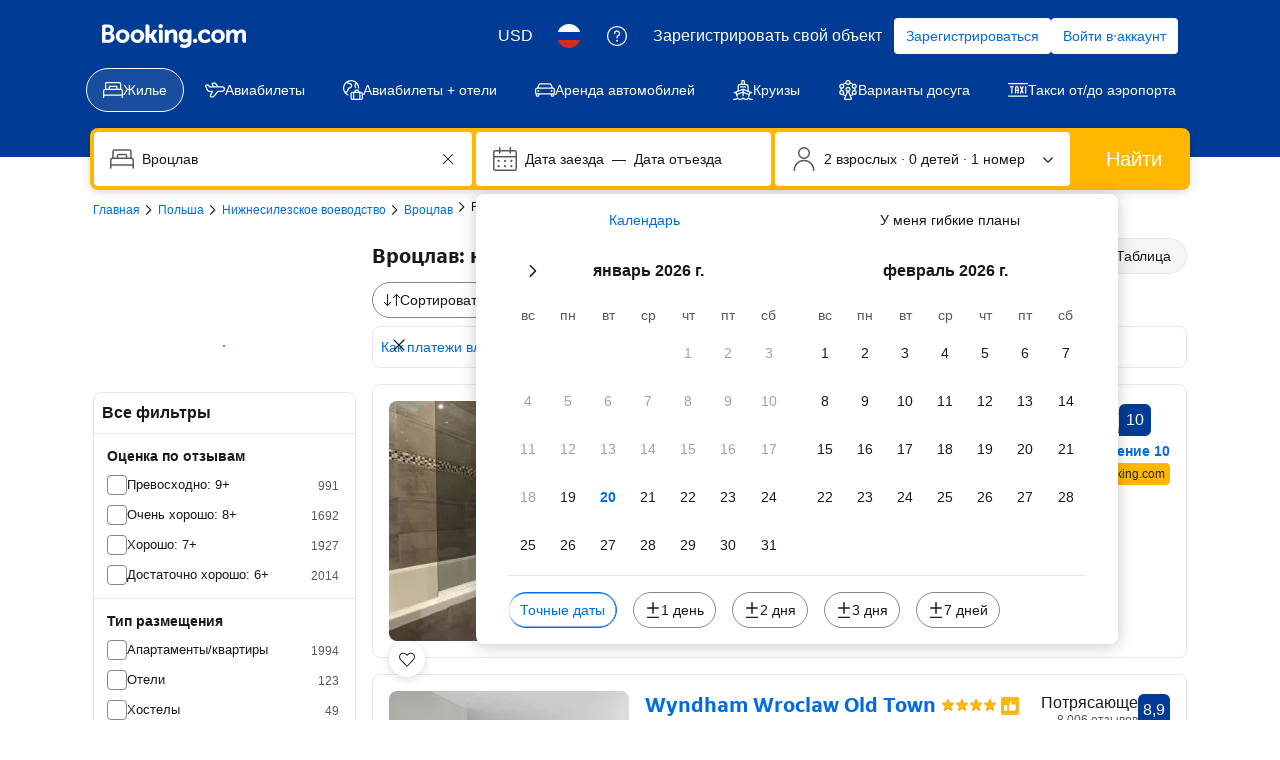

--- FILE ---
content_type: text/html; charset=UTF-8
request_url: https://www.booking.com/hotel/pl/friends-apartments.ru.html
body_size: 1814
content:
<!DOCTYPE html>
<html lang="en">
<head>
    <meta charset="utf-8">
    <meta name="viewport" content="width=device-width, initial-scale=1">
    <title></title>
    <style>
        body {
            font-family: "Arial";
        }
    </style>
    <script type="text/javascript">
    window.awsWafCookieDomainList = ['booking.com'];
    window.gokuProps = {
"key":"AQIDAHjcYu/GjX+QlghicBgQ/7bFaQZ+m5FKCMDnO+vTbNg96AGe85MAbDryaCIv+G5hkV9fAAAAfjB8BgkqhkiG9w0BBwagbzBtAgEAMGgGCSqGSIb3DQEHATAeBglghkgBZQMEAS4wEQQMfqv/41xp8mxCyZaoAgEQgDtphphf91j3ohtIdrkcZhOjtKVdO6T7EOagds3zsYaLwQPIN8cNivfF/va6SSQpupzbviLhd9a0ZTvohw==",
          "iv":"A6x+bwFj4AAAKEO3",
          "context":"q8wTNmBy+dcP3cmntoq8e91aNg1V4xMLwf1q0F8HggrBF0PJJ8V0AyLPXl2CTaA2STty78Qd480qiWxD+xnlp49RqXjw0YXvypRuPp5G70i3Wb2jHJi5WifOMgEO8lBY6trs8RNG4XxxAIIBCqyQef26vfxFiAz1L19i3aczSDhROo1jn8kXl8D7CdVbK+R/BebhZaw6FZgHjvr62I9F5dhZLpoKH6e/b+fEhSfrvagcKzYkP0CDoyv3BlKLYVNkBK8rPdOP0d9Cyz7h2I9xq7iW/mIFGzDRPTseqlVCs0rGtaXXMxxvgihwJCe3BIv1RBn6N4mJm5PyYvuocj7LfdNMCsaURaO8nAJfSOTCQtzmmG0="
};
    </script>
    <script src="https://d8c14d4960ca.337f8b16.us-east-2.token.awswaf.com/d8c14d4960ca/a18a4859af9c/f81f84a03d17/challenge.js"></script>
</head>
<body>
    <div id="challenge-container"></div>
    <script type="text/javascript">
        AwsWafIntegration.saveReferrer();
        AwsWafIntegration.checkForceRefresh().then((forceRefresh) => {
            if (forceRefresh) {
                AwsWafIntegration.forceRefreshToken().then(() => {
                    window.location.reload(true);
                });
            } else {
                AwsWafIntegration.getToken().then(() => {
                    window.location.reload(true);
                });
            }
        });
    </script>
    <noscript>
        <h1>JavaScript is disabled</h1>
        In order to continue, we need to verify that you're not a robot.
        This requires JavaScript. Enable JavaScript and then reload the page.
    </noscript>
</body>
</html>

--- FILE ---
content_type: text/javascript
request_url: https://cf.bstatic.com/psb/capla/static/js/6102ad40.0b68fcac.chunk.js
body_size: 52892
content:
/*! For license information please see 6102ad40.0b68fcac.chunk.js.LICENSE.txt */
(self["b-search-web-searchresults__LOADABLE_LOADED_CHUNKS__"]=self["b-search-web-searchresults__LOADABLE_LOADED_CHUNKS__"]||[]).push([["6102ad40","89b9cb84","d7207ba3","096600c1","9bdc8b68","86da9086","5e1643e3"],{"5b81684f":(e,n,i)=>{"use strict";i.d(n,{Z4:()=>r});var t=i("017725b3");let a=function(e){return e[e.APARTMENT=201]="APARTMENT",e[e.GUEST_ACCOMMODATION=202]="GUEST_ACCOMMODATION",e[e.HOSTEL=203]="HOSTEL",e[e.HOTEL=204]="HOTEL",e[e.MOTEL=205]="MOTEL",e[e.RESORT=206]="RESORT",e[e.RESIDENCE=207]="RESIDENCE",e[e.BED_AND_BREAKFAST=208]="BED_AND_BREAKFAST",e[e.RYOKAN=209]="RYOKAN",e[e.FARM_STAY=210]="FARM_STAY",e[e.HOLIDAY_PARK=212]="HOLIDAY_PARK",e[e.VILLA=213]="VILLA",e[e.CAMPING=214]="CAMPING",e[e.BOAT=215]="BOAT",e[e.GUEST_HOUSE=216]="GUEST_HOUSE",e[e.UNCERTAIN=217]="UNCERTAIN",e[e.INN=218]="INN",e[e.APART_HOTEL=219]="APART_HOTEL",e[e.HOLIDAY_HOME=220]="HOLIDAY_HOME",e[e.LODGE=221]="LODGE",e[e.HOMESTAY=222]="HOMESTAY",e[e.COUNTRY_HOUSE=223]="COUNTRY_HOUSE",e[e.TENTED_CAMP=224]="TENTED_CAMP",e[e.CAPSULE_HOTEL=225]="CAPSULE_HOTEL",e[e.LOVE_HOTEL=226]="LOVE_HOTEL",e[e.RIAD=227]="RIAD",e[e.CHALET=228]="CHALET",e[e.CONDO=229]="CONDO",e[e.COTTAGE=230]="COTTAGE",e[e.JAPANESE_STYLE_BUSINESS_HOTEL=231]="JAPANESE_STYLE_BUSINESS_HOTEL",e[e.GITE=232]="GITE",e[e.SANATORIUM=233]="SANATORIUM",e[e.CRUISE=234]="CRUISE",e[e.STUDENT_ACCOMMODATION=235]="STUDENT_ACCOMMODATION",e}({});t.leS.APARTHOTEL,a.APART_HOTEL,t.leS.APARTMENT,a.APARTMENT,t.leS.BED_AND_BREAKFAST,a.BED_AND_BREAKFAST,t.leS.BOAT,a.BOAT,t.leS.CAMPING,a.CAMPING,t.leS.CAPSULE_HOTEL,a.CAPSULE_HOTEL,t.leS.CHALET,a.CHALET,t.leS.CONDO,a.CONDO,t.leS.COTTAGE,a.COTTAGE,t.leS.COUNTRY_HOUSE,a.COUNTRY_HOUSE,t.leS.CRUISE,a.CRUISE,t.leS.FARM_STAY,a.FARM_STAY,t.leS.GITE,a.GITE,t.leS.GUEST_ACCOMMODATION,a.GUEST_ACCOMMODATION,t.leS.GUEST_HOUSE,a.GUEST_HOUSE,t.leS.HOLIDAY_HOME,a.HOLIDAY_HOME,t.leS.HOLIDAY_PARK,a.HOLIDAY_PARK,t.leS.HOMESTAY,a.HOMESTAY,t.leS.HOSTEL,a.HOSTEL,t.leS.HOTEL,a.HOTEL,t.leS.INN,a.INN,t.leS.JAPANESE_STYLE_BUSINESS_HOTEL,a.JAPANESE_STYLE_BUSINESS_HOTEL,t.leS.LODGE,a.LODGE,t.leS.LOVE_HOTEL,a.LOVE_HOTEL,t.leS.MOTEL,a.MOTEL,t.leS.NO_ACCOMMODATION_TYPE,a.UNCERTAIN,t.leS.RESIDENCE,a.RESIDENCE,t.leS.RESORT,a.RESORT,t.leS.RIAD,a.RIAD,t.leS.RYOKAN,a.RYOKAN,t.leS.SANATORIUM,a.SANATORIUM,t.leS.STUDENT_ACCOMMODATION,a.STUDENT_ACCOMMODATION,t.leS.TENTED_CAMP,a.TENTED_CAMP,t.leS.UNCERTAIN,a.UNCERTAIN,t.leS.VILLA,a.VILLA;const r=[a.APARTMENT,a.VILLA,a.APART_HOTEL,a.HOLIDAY_HOME,a.CHALET,a.CONDO,a.COTTAGE,a.GITE],d=[a.BED_AND_BREAKFAST,a.RYOKAN,a.FARM_STAY,a.HOLIDAY_PARK,a.CAMPING,a.BOAT,a.GUEST_HOUSE,a.HOMESTAY,a.COUNTRY_HOUSE,a.TENTED_CAMP,a.RIAD]},dc92dc14:(e,n,i)=>{"use strict";i.d(n,{Z:()=>g});var t=i("ead71eb0"),a=i.n(t),r=i("8521b397"),d=i.n(r),s=i("6222292b"),l=i("abab1afe"),o=i("c44dcb0c"),c=i("35a40b2a");const u=(e,n,i)=>e===c.q.BEDS?((e,n)=>{let{beds:i,isMultipleBedOptionsAvailable:t}=e;if(i)return t?n.trans((0,l.t)("bh_gwe_sr_bed_config_up_to",{num_exception:Number(i),variables:{num_beds:i}})):n.trans((0,l.t)("m_bh_sr_num_beds",{num_exception:Number(i),variables:{num_beds:i,num:i}}))})(n,i):"",m="a0f53222cd",v=[c.q.BEDS,c.q.BEDROOMS,c.q.LIVINGROOMS,c.q.BATHROOMS,c.q.KITCHENS,c.q.PRIVATE_POOLS];function k(e,n,i,t){const a=[];return n.forEach((n=>{const r=function(e,n,i){let{bathrooms:t,bedrooms:a,beds:r,kitchens:d,isMultipleBedOptionsAvailable:s,livingRooms:o,surfaceSize:m,unitNames:v}=n;switch(e){case c.q.BEDROOMS:if(!a)return;return i.trans((0,l.t)("m_bh_sr_num_bedrooms",{num_exception:Number(a),variables:{num_bedrooms:a}}));case c.q.LIVINGROOMS:if(!o)return;return i.trans((0,l.t)("m_bh_sr_num_living_rooms",{num_exception:Number(o),variables:{num_living_rooms:o}}));case c.q.BATHROOMS:if(!t)return;return i.trans((0,l.t)("bhgwe_sr_show_bh_bathroom_num",{num_exception:Number(t),variables:{num_bathrooms:t}}));case c.q.SIZE:if(!m)return;return m;case c.q.UNIT_NAMES:return v&&v.length?v:void 0;case c.q.KITCHENS:if(!d)return;return i.trans((0,l.t)("www_bh_age_sr_unit_config_kitchen",{num_exception:Number(d),variables:{num:d}}));default:return u(e,{beds:r,isMultipleBedOptionsAvailable:s},i)}}(n,e,i);if(r&&r.length){const e=function(e){return d()({[m]:!e})}(t);(Array.isArray(r)?r:[r]).forEach((n=>a.push({copy:n,className:e})))}})),a}function p(e){return[c.R.DDOT,c.R.DDOT_MAP_IW].includes(e)?[...c.R.DDOT===e?[c.q.UNIT_NAMES]:[],c.q.BEDROOMS,c.q.LIVINGROOMS,c.q.BEDS,c.q.BATHROOMS,c.q.KITCHENS,c.q.SIZE,c.q.PRIVATE_POOLS]:v}const g=function(e){let{attributes:n,className:i,variant:t,bathrooms:r,bedrooms:l,beds:u,kitchens:m,isMultipleBedOptionsAvailable:v,livingRooms:g,unitNames:S,surfaceSize:N,onViewTracking:f,designMode:h,textWrap:E}=e;const T=(0,o.useI18n)(),_=function(e,n){let{unitNames:i,surfaceSize:t}=e;if(c.R.MDOT!==n&&c.R.DDOT_MAP_IW!==n)return null;if(i&&i.length){if(t&&n===c.R.MDOT)return a().createElement("b",null,i.join(" \u2022 ")," \u2013 ",t,":"," ");if([c.R.MDOT,c.R.DDOT_MAP_IW].includes(n))return a().createElement("b",null,i.join(" \u2022 "),": ")}return null}({unitNames:S,surfaceSize:N},h),F=k({bathrooms:r,bedrooms:l,beds:u,kitchens:m,isMultipleBedOptionsAvailable:v,livingRooms:g,surfaceSize:N,unitNames:S},p(h),T,E);return _||F.length?a().createElement(a().Fragment,null,f,a().createElement(s.Text,{attributes:n,variant:t,className:i?d()(i):void 0},_,F.map(((e,n)=>a().createElement(a().Fragment,{key:e.copy},0!==n?" \u2022 ":"",a().createElement("span",{className:e.className},e.copy)))))):null}},"35a40b2a":(e,n,i)=>{"use strict";i.d(n,{R:()=>a,q:()=>t});let t=function(e){return e.BATHROOMS="bathrooms",e.BEDS="beds",e.BEDROOMS="bedrooms",e.SIZE="size",e.LIVINGROOMS="livingrooms",e.UNIT_NAMES="unitnames",e.KITCHENS="kitchens",e.PRIVATE_POOLS="private_pools",e}({}),a=function(e){return e.MDOT="mdot",e.DDOT="ddot",e.DDOT_MAP_IW="ddot_map_iw",e}({})},aacf8ce8:(e,n,i)=>{"use strict";i.d(n,{M8:()=>r,c4:()=>t,hz:()=>l,oB:()=>a,uV:()=>d,yO:()=>s});let t=function(e){return e.CONDITIONAL="CONDITIONAL",e.CONDITIONAL_INCLUDED="CONDITIONAL_INCLUDED",e.EXCLUDED="EXCLUDED",e.INCLUDED="INCLUDED",e.NON_MANDATORY="NON_MANDATORY",e.UNDEF="UNDEF",e}({}),a=function(e){return e.NOT_APPLICABLE="NOT_APPLICABLE",e.PER_STAY="PER_STAY",e.PER_PERSON_PER_STAY="PER_PERSON_PER_STAY",e.PER_NIGHT="PER_NIGHT",e.PER_PERSON_PER_NIGHT="PER_PERSON_PER_NIGHT",e.PERCENTAGE="PERCENTAGE",e.PER_PERSON_PER_NIGHT_RESTRICTED="PER_PERSON_PER_NIGHT_RESTRICTED",e.INCALCULABLE="INCALCULABLE",e.PER_ITEM="PER_ITEM",e.PER_ITEM_PER_PERIOD="PER_ITEM_PER_PERIOD",e.VARIABLE_AMOUNT="VARIABLE_AMOUNT",e.PERCENTAGE_WITH_CEIL="PERCENTAGE_WITH_CEIL",e}({}),r=function(e){return e.SR_PROPERTY_CARD="SR_PROPERTY_CARD",e.SR_PROPERTY_CARD_MDOT="SR_PROPERTY_CARD_MDOT",e.SR_PROPERTY_CARD_MDOT_MAPS="SR_PROPERTY_CARD_MDOT_MAPS",e.SR_PROPERTY_CARD_NIGHTLY_PRICE="SR_PROPERTY_CARD_NIGHTLY_PRICE",e.SR_PROPERTY_CARD_NIGHTLY_PRICE_DOMINANT="SR_PROPERTY_CARD_NIGHTLY_PRICE_DOMINANT",e.SR_PROPERTY_CARD_NIGHTLY_PRICE_MDOT="SR_PROPERTY_CARD_NIGHTLY_PRICE_MDOT",e.SR_PROPERTY_CARD_NIGHTLY_PRICE_DOMINANT_MDOT="SR_PROPERTY_CARD_NIGHTLY_PRICE_DOMINANT_MDOT",e.SR_PROPERTY_CARD_NIGHTLY_PRICE_MDOT_MAPS="SR_PROPERTY_CARD_NIGHTLY_PRICE_MDOT_MAPS",e.SR_PROPERTY_CARD_NIGHTLY_PRICE_DOMINANT_MDOT_MAPS="SR_PROPERTY_CARD_NIGHTLY_PRICE_DOMINANT_MDOT_MAPS",e.HP_RT_DESKTOP="HP_RT_DESKTOP",e.HP_RT_SUMMARY_DESKTOP="HP_RT_SUMMARY_DESKTOP",e.HP_RT_SUMMARY_SELECTION_MDOT="HP_RT_SUMMARY_SELECTION_MDOT",e.HP_RT_MDOT="HP_RT_MDOT",e.HP_RT_DETAILED_MDOT="HP_RT_DETAILED_MDOT",e.HP_RT_DETAILED_NIGHTLY_PRICE_MDOT="HP_RT_DETAILED_NIGHTLY_PRICE_MDOT",e.HP_RT_HORIZONTAL_SELECTION_SUMMARY_MDOT="HP_RT_HORIZONTAL_SELECTION_SUMMARY_MDOT",e.HP_RT_HORIZONTAL_SELECTION_SUMMARY_NIGHTLY_PRICE_MDOT="HP_RT_HORIZONTAL_SELECTION_SUMMARY_NIGHTLY_PRICE_MDOT",e.HP_RT_MDOT_MICROFUNNEL="HP_RT_MDOT_MICROFUNNEL",e.HP_MAP_MAIN_VIEW_DESKTOP="HP_MAP_MAIN_VIEW_DESKTOP",e.HP_MAP_MAIN_VIEW_NIGHTLY_PRICE_DESKTOP="HP_MAP_MAIN_VIEW_NIGHTLY_PRICE_DESKTOP",e.HP_MAP_MAIN_VIEW_NIGHTLY_PRICE_DOMINANT_DESKTOP="HP_MAP_MAIN_VIEW_NIGHTLY_PRICE_DOMINANT_DESKTOP",e.HP_MAP_MINI_VIEW_DESKTOP="HP_MAP_MINI_VIEW_DESKTOP",e.HP_MAP_MINI_VIEW_NIGHTLY_PRICE_DESKTOP="HP_MAP_MINI_VIEW_NIGHTLY_PRICE_DESKTOP",e.HP_MAP_MINI_VIEW_NIGHTLY_PRICE_DOMINANT_DESKTOP="HP_MAP_MINI_VIEW_NIGHTLY_PRICE_DOMINANT_DESKTOP",e.HP_MAP_PIN_VIEW_DESKTOP="HP_MAP_PIN_VIEW_DESKTOP",e.HP_MAP_PIN_VIEW_NIGHTLY_PRICE_DESKTOP="HP_MAP_PIN_VIEW_NIGHTLY_PRICE_DESKTOP",e.HP_MAP_PROPERTY_VIEW_MDOT="HP_MAP_PROPERTY_VIEW_MDOT",e.HP_MAP_PROPERTY_VIEW_NIGHTLY_PRICE_MDOT="HP_MAP_PROPERTY_VIEW_NIGHTLY_PRICE_MDOT",e.HP_MAP_PROPERTY_VIEW_NIGHTLY_PRICE_DOMINANT_MDOT="HP_MAP_PROPERTY_VIEW_NIGHTLY_PRICE_DOMINANT_MDOT",e.HP_MAP_PIN_VIEW_MDOT="HP_MAP_PIN_VIEW_MDOT",e.HP_MAP_PIN_VIEW_NIGHTLY_PRICE_MDOT="HP_MAP_PIN_VIEW_NIGHTLY_PRICE_MDOT",e.WEBCORE_PROPERTY_CARD_DESKTOP="WEBCORE_PROPERTY_CARD_DESKTOP",e}({}),d=function(e){return e.INSTANT="INSTANT",e.TWO_WEEKS_AFTER_CHECKOUT="TWO_WEEKS_AFTER_CHECKOUT",e.UNKNOWN="UNKNOWN",e.TWO_WEEKS_AFTER_CHECKOUT_VOUCHER="TWO_WEEKS_AFTER_CHECKOUT_VOUCHER",e.TWO_WEEKS_AFTER_CHECKOUT_3_MONTHS="TWO_WEEKS_AFTER_CHECKOUT_3_MONTHS",e}({}),s=function(e){return e[e.UNKNOWN=0]="UNKNOWN",e[e.BADGE=1]="BADGE",e[e.CONSTRUCTIVE_TEXT=2]="CONSTRUCTIVE_TEXT",e[e.DESTRUCTIVE_TEXT=3]="DESTRUCTIVE_TEXT",e}({}),l=function(e){return e.DISPLAY_PRICE_PER_NIGHT="use_nightly_prices",e.DISPLAY_DOMINANT_PRICE_PER_NIGHT="use_nightly_as_dominant",e.USE_JS_TRACKING="use_js_tracking",e.DISPLAY_PRICE_IN_PROPERTY_CURRENCY="display_price_in_property_currency",e}({})},"2f8c188c":(e,n,i)=>{"use strict";i.d(n,{U:()=>t});let t=function(e){return e.DEFAULT="DEFAULT",e.VMF="VMF",e}({})},"017725b3":(e,n,i)=>{"use strict";i.d(n,{PMg:()=>v,SCr:()=>l,XvM:()=>c,cbr:()=>o,leS:()=>t,nN3:()=>a,rP5:()=>d,s6n:()=>m,smO:()=>s,whx:()=>u,xOh:()=>k,z5K:()=>r});let t=function(e){return e.APARTHOTEL="APARTHOTEL",e.APARTMENT="APARTMENT",e.BED_AND_BREAKFAST="BED_AND_BREAKFAST",e.BOAT="BOAT",e.CAMPING="CAMPING",e.CAPSULE_HOTEL="CAPSULE_HOTEL",e.CHALET="CHALET",e.CONDO="CONDO",e.COTTAGE="COTTAGE",e.COUNTRY_HOUSE="COUNTRY_HOUSE",e.CRUISE="CRUISE",e.FARM_STAY="FARM_STAY",e.GITE="GITE",e.GUEST_ACCOMMODATION="GUEST_ACCOMMODATION",e.GUEST_HOUSE="GUEST_HOUSE",e.HOLIDAY_HOME="HOLIDAY_HOME",e.HOLIDAY_PARK="HOLIDAY_PARK",e.HOMESTAY="HOMESTAY",e.HOSTEL="HOSTEL",e.HOTEL="HOTEL",e.INN="INN",e.JAPANESE_STYLE_BUSINESS_HOTEL="JAPANESE_STYLE_BUSINESS_HOTEL",e.LODGE="LODGE",e.LOVE_HOTEL="LOVE_HOTEL",e.MOTEL="MOTEL",e.NO_ACCOMMODATION_TYPE="NO_ACCOMMODATION_TYPE",e.RESIDENCE="RESIDENCE",e.RESORT="RESORT",e.RIAD="RIAD",e.RYOKAN="RYOKAN",e.SANATORIUM="SANATORIUM",e.STUDENT_ACCOMMODATION="STUDENT_ACCOMMODATION",e.TENTED_CAMP="TENTED_CAMP",e.UNCERTAIN="UNCERTAIN",e.VILLA="VILLA",e}({}),a=function(e){return e.APP_LARGE="APP_LARGE",e.APP_LARGER="APP_LARGER",e.APP_MEDIUM="APP_MEDIUM",e.DESKTOP_LARGE="DESKTOP_LARGE",e.DESKTOP_MEDIUM="DESKTOP_MEDIUM",e.DESKTOP_SMALL="DESKTOP_SMALL",e.MDOT_LARGE="MDOT_LARGE",e.MDOT_MEDIUM="MDOT_MEDIUM",e.MDOT_SMALL="MDOT_SMALL",e}({}),r=function(e){return e.AIRPORT="AIRPORT",e.BOUNDING_BOX="BOUNDING_BOX",e.CHAIN="CHAIN",e.CITY="CITY",e.COUNTRY="COUNTRY",e.DISTRICT="DISTRICT",e.HOTEL="HOTEL",e.IATA="IATA",e.LANDMARK="LANDMARK",e.LATLONG="LATLONG",e.NO_DEST_TYPE="NO_DEST_TYPE",e.REGION="REGION",e.SUB_REGION="SUB_REGION",e.UNRECOGNIZED="UNRECOGNIZED",e}({}),d=function(e){return e.AUTOCOMPLETE_DROPDOWN="AUTOCOMPLETE_DROPDOWN",e.BUTTON="BUTTON",e.CHECKBOX="CHECKBOX",e.CHIP="CHIP",e.COMPOUND="COMPOUND",e.NESTED="NESTED",e.SLIDER="SLIDER",e.STEPPER="STEPPER",e.SWITCH="SWITCH",e.TEXTBOX="TEXTBOX",e}({}),s=function(e){return e.BRAND_PRIMARY="BRAND_PRIMARY",e.CONSTRUCTIVE="CONSTRUCTIVE",e.NEUTRAL="NEUTRAL",e}({}),l=function(e){return e.CHARGE_INFO="CHARGE_INFO",e.FREE_CANCELLATION="FREE_CANCELLATION",e.NO_PREPAYMENT_REQUIRED="NO_PREPAYMENT_REQUIRED",e.PAY_AT_PROPERTY="PAY_AT_PROPERTY",e.PAY_WITH_WALLET="PAY_WITH_WALLET",e.TAX_CHARGE_INCLUDED="TAX_CHARGE_INCLUDED",e}({}),o=function(e){return e.DOTS="DOTS",e.STARS="STARS",e.TILES="TILES",e}({}),c=function(e){return e.AS="AS",e.AU="AU",e.BD="BD",e.BN="BN",e.BT="BT",e.CC="CC",e.CK="CK",e.FJ="FJ",e.FM="FM",e.GU="GU",e.HK="HK",e.ID="ID",e.IN="IN",e.JP="JP",e.KH="KH",e.KI="KI",e.KR="KR",e.LA="LA",e.LK="LK",e.MM="MM",e.MN="MN",e.MO="MO",e.MP="MP",e.MV="MV",e.MY="MY",e.NF="NF",e.NP="NP",e.NU="NU",e.NZ="NZ",e.PG="PG",e.PH="PH",e.PW="PW",e.SB="SB",e.SG="SG",e.TH="TH",e.TL="TL",e.TO="TO",e.TV="TV",e.TW="TW",e.VN="VN",e.VU="VU",e.WS="WS",e}({}),u=function(e){return e.AT="AT",e.BE="BE",e.BG="BG",e.CY="CY",e.CZ="CZ",e.DE="DE",e.DK="DK",e.EE="EE",e.ES="ES",e.FI="FI",e.FR="FR",e.GR="GR",e.HR="HR",e.HU="HU",e.IE="IE",e.IT="IT",e.LT="LT",e.LU="LU",e.LV="LV",e.MT="MT",e.NL="NL",e.PL="PL",e.PT="PT",e.RO="RO",e.SE="SE",e.SI="SI",e.SK="SK",e}({}),m=function(e){return e.AG="AG",e.AR="AR",e.BB="BB",e.BM="BM",e.BO="BO",e.BR="BR",e.BS="BS",e.BZ="BZ",e.CL="CL",e.CO="CO",e.CR="CR",e.DM="DM",e.DO="DO",e.EC="EC",e.FK="FK",e.GD="GD",e.GT="GT",e.GY="GY",e.HN="HN",e.JM="JM",e.MX="MX",e.NI="NI",e.PA="PA",e.PE="PE",e.PR="PR",e.PY="PY",e.SV="SV",e.TT="TT",e.UY="UY",e.VE="VE",e}({}),v=function(e){return e.AD="AD",e.AE="AE",e.AL="AL",e.AM="AM",e.BA="BA",e.CH="CH",e.EG="EG",e.GB="GB",e.GE="GE",e.IS="IS",e.JO="JO",e.KW="KW",e.LI="LI",e.MC="MC",e.MD="MD",e.ME="ME",e.MK="MK",e.MU="MU",e.NO="NO",e.OM="OM",e.QA="QA",e.RS="RS",e.SA="SA",e.SC="SC",e.SM="SM",e.TR="TR",e.TZ="TZ",e.VA="VA",e.XK="XK",e.ZA="ZA",e}({}),k=function(e){return e.GREY_BG_DEFAULT_BORDER_MEDIA_ALT_BADGE="GREY_BG_DEFAULT_BORDER_MEDIA_ALT_BADGE",e.WHITE_BG_ALT_BORDER_OUTLINE_BADGE="WHITE_BG_ALT_BORDER_OUTLINE_BADGE",e}({})},"218b4c47":(e,n,i)=>{"use strict";function t(e){return e?e.map((e=>{let{value:n,type:i,experimentHash:t}=e;return{value:n,type:i,experimentTag:{tag:t}}})):[]}i.d(n,{S:()=>t})},a3ccabf6:(e,n,i)=>{"use strict";i.d(n,{y:()=>t});let t=function(e){return e[e.STAGE=0]="STAGE",e[e.CUSTOM_GOAL=1]="CUSTOM_GOAL",e}({})},"889e735f":(e,n,i)=>{"use strict";i.d(n,{k:()=>o});var t=i("ead71eb0"),a=i.n(t),r=i("28dbd132"),d=i("9a67ad93"),s=i("a3ccabf6");const l={inViewTracking:"b566a1d4c2"};function o(e,n){return a().createElement(d.df,{triggerOnce:!0,key:n,className:l.inViewTracking,onChange:n=>{n&&e.forEach((e=>{let{experimentTag:n,value:i,type:t}=e;n.tag&&(t===s.y.CUSTOM_GOAL&&(0,r.trackCustomGoal)(n,i),t===s.y.STAGE&&(0,r.trackExperimentStage)(n,i))}))}})}},"2c7b2135":(e,n,i)=>{"use strict";i.d(n,{Gi:()=>a,Mv:()=>t,Sg:()=>s,fV:()=>r,hD:()=>d});const t="SmartFiltersWidget",a="filter",r="sorter",d=300,s=2},"1b2f1f86":(e,n,i)=>{"use strict";i.d(n,{Qn:()=>v,UZ:()=>u,ZP:()=>k,z7:()=>c});var t=i("dc6d28ff"),a=i("abab1afe"),r=i("372a111b"),d=i("76738e7a"),s=i("2c7b2135");const l=[a.SupportedLocales["en-gb"],a.SupportedLocales["en-us"],a.SupportedLocales.de,a.SupportedLocales.fr,a.SupportedLocales.es,a.SupportedLocales.it,a.SupportedLocales.pl,a.SupportedLocales.nl,a.SupportedLocales.ca,a.SupportedLocales["pt-pt"],a.SupportedLocales.el,a.SupportedLocales.hr,a.SupportedLocales.cs,a.SupportedLocales.sv,a.SupportedLocales.hu,a.SupportedLocales.fi,a.SupportedLocales.da,a.SupportedLocales.bg,a.SupportedLocales.et,a.SupportedLocales.lv,a.SupportedLocales.lt,a.SupportedLocales.ms,a.SupportedLocales.no,a.SupportedLocales.ro,a.SupportedLocales.sl,a.SupportedLocales.sk,a.SupportedLocales.is],o=["us","gb","nz","au","sg","de","fr","es","it","nl","pl","ch","at","be","li","ie","lu","bg","cy","dk","ee","fi","gr","hu","hr","lv","lt","mt","no","pt","ro","si","sk","cz","is","se"];function c(){const e=(0,t.getRequestContext)(),n=e.getVisitorCountry()||"",i=e.getLanguage(),r=[a.SupportedLocales["zh-cn"],a.SupportedLocales["zh-tw"],a.SupportedLocales.ru,a.SupportedLocales.tr,a.SupportedLocales.he];return!["il","cn","ru","tr"].includes(n)&&!r.includes(i)&&(!o.includes(n)||!l.includes(i))}function u(e){let{advancedSearchWidget:n}=e;return!(null===n||void 0===n||!n.title)}function m(e,n){let{appliedFilterIds:i,appliedSorterId:t}=n;const a=null===i||void 0===i?void 0:i.reduce(((e,n)=>({...e,[n]:!0})),{});return null!==e&&void 0!==e&&e.length?e.filter((e=>!(e.type===s.Gi&&(null===a||void 0===a||!a[e.id]))&&!(e.type===s.fV&&t!==e.id))):e}function v(e,n){return m(e,{appliedFilterIds:(0,r.IM)(n.searchParams),appliedSorterId:n.searchParams.get(d.T)})}function k(e,n){var i;let{appliedFilters:t,sorters:a}=n;return m(e,{appliedFilterIds:null===t||void 0===t?void 0:t.map((e=>e.urlId||"")).filter((e=>!!e)),appliedSorterId:null===a||void 0===a||null===(i=a.find((e=>{var n;return!(null===(n=e.option)||void 0===n||!n.isSelected)})))||void 0===i||null===(i=i.option)||void 0===i?void 0:i.type})}},"8efbde48":(e,n,i)=>{"use strict";i.d(n,{M:()=>l});var t=i("91edfd81"),a=i("908550ba"),r=i("2c7b2135"),d=i("0f9dd7d8");const s={[r.fV]:d.YK.STRUCTURED_SORTER,[r.Gi]:d.YK.STRUCTURED_FILTER};function l(e){var n;let{filters:i,sorters:d}=e;const l=t.Z.getEntities(),o=t.Z.getUid();if(!l.length)return;const c=null===i||void 0===i||null===(n=i.selectedFilters)||void 0===n?void 0:n.split(a.ge),u=null===d||void 0===d?void 0:d.selectedSorter,m=l.filter((e=>e.type===r.Gi&&(null===c||void 0===c?void 0:c.includes(e.id))||e.type===r.fV&&e.id===u)).map((e=>({id:e.id,type:s[e.type]})));return m.length?{extractedEntities:m,uid:o}:void 0}},"91edfd81":(e,n,i)=>{"use strict";i.d(n,{Z:()=>t});const t=new class{constructor(){this.entities=[]}saveEntities(e){this.entities=[...e||[]]}getEntities(){let{type:e}=arguments.length>0&&void 0!==arguments[0]?arguments[0]:{};return e?this.entities.filter((n=>n.type===e)):this.entities}saveUid(e){this.uid=e||void 0}getUid(){return this.uid}}},"5b08e632":(e,n,i)=>{"use strict";i.d(n,{Gs:()=>N,KL:()=>E,S7:()=>h,ln:()=>S});var t=i("77a90307"),a=i("af1e2b38"),r=i("28dbd132"),d=i("41c6c66e"),s=i("c44dcb0c"),l=i("318529df"),o=i("044537ad"),c=i("0f9dd7d8"),u=i("cf6b3159"),m=i("372a111b"),v=i("8872dd0a"),k=i("19965d35"),p=i("908550ba");const g=(e,n,i,a)=>{var r,l,o,c;if(!e.urlId)return;const v=e.urlId.split("=")[0];let g,S=(null===(r=e.value)||void 0===r?void 0:r.text)||(null===(l=e.value)||void 0===l||null===(l=l.translationTag)||void 0===l?void 0:l.translation)||"";var N,f;v===p.Oq.FILTER_CLASS&&e.starRating&&(e.starRating.value&&e.starRating.symbol&&(g=e.starRating.value),S=(null===(N=(0,k.yj)(e.starRating))||void 0===N?void 0:N.caption)||"");if(!S&&!g)return;null!==(o=e.value)&&void 0!==o&&o.text||null===(c=e.value)||void 0===c||null===(c=c.translationTag)||void 0===c||!c.translation||(0,t.r8)()||(0,d.reportSqueak)(`SRFO-311 prepareFilterOption using deprecated translationTag urlId=${v} translationTag=${null===(f=e.value)||void 0===f||null===(f=f.translationTag)||void 0===f?void 0:f.translation} starRatingOverride=${v===p.Oq.FILTER_CLASS&&e.starRating}`);let h,E,T,_=S;return i&&e.count&&(h=S,a&&(_=`${S}: ${a.trans((0,s.t)("sr_num_properties",{variables:{num_properties:e.count||0},num_exception:e.count||0}))}`),S=`${S} (${e.count})`,E=S),n&&(T=(0,u.B)(n),i?(0,m.oQ)(T.searchParams,e.urlId):(0,m.cJ)(T.searchParams,e.urlId)),{id:e.urlId,type:i?"filter-recommendation":"filter",label:S,ariaLabel:_,labelSelected:h,labelNotSelected:E,starRating:g,url:T?T.toString():"",isDismissible:!i&&void 0,source:e.source,field:e.field,count:e.count?e.count:void 0}},S=(e,n,i)=>{let a=[];const r=[],s={};return null===e||void 0===e||e.forEach((e=>{var n;const i=null===(n=e.options)||void 0===n?void 0:n.filter(v.Dw);e.filterStyle!==c.rP.STEPPER&&i&&(a=a.concat(i))})),a.forEach((e=>{if(e.urlId&&(!i||i({item:e}))&&e.selected&&!s[e.urlId]){const i=g(e,n);i&&(s[e.urlId]=!0,r.push(i))}})),r.concat(function(e,n,i){const t=[];return null===e||void 0===e||e.forEach((e=>{var a;if((!i||i({sliderOptions:e.sliderOptions}))&&null!==(a=e.sliderOptions)&&void 0!==a&&a.selectedRange){var r;const i=e.sliderOptions,a=null===(r=e.sliderOptions)||void 0===r?void 0:r.selectedRange.translation,d=i.minSelected!==i.min?i.minSelected:"min",s=i.maxSelected!==i.max?i.maxSelected:"max",l=`${p.Oq.FILTER_PRICE_SLIDER}=${i.currency}-${d}-${s}-1`;let o;n&&(o=(0,u.B)(n),(0,m.cJ)(o.searchParams,l)),a&&t.push({id:l,type:"filter",label:a,url:o?o.toString():""})}})),t}(e,n,i)).concat(function(e,n,i,a){const r=[];return null===e||void 0===e||e.forEach((e=>{e.filterStyle===c.rP.STEPPER&&e.stepperOptions&&e.stepperOptions.forEach((e=>{if(!e)return;if(a&&!a({stepperOptions:e}))return;const{field:s,selected:l,default:c,min:v,max:k,labels:p}=e;if("number"===typeof v&&"number"===typeof k&&"number"===typeof l&&s&&p){const e=(0,o.Ml)({value:l,name:s});if((n[e]||l!==c)&&l>=v&&l<=k){var g,S;const n=p[l-v],a=(null===n||void 0===n?void 0:n.text)||(null===n||void 0===n||null===(g=n.translationTag)||void 0===g?void 0:g.translation)||"";if(!a)return;var N;if((null===n||void 0===n||!n.text)&&null!==n&&void 0!==n&&null!==(S=n.translationTag)&&void 0!==S&&S.translation&&!(0,t.r8)())(0,d.reportSqueak)(`SRFO-311 stepperValueAppliedAdapter using deprecated translationTag urlId=${e} translationTag=${null===n||void 0===n||null===(N=n.translationTag)||void 0===N?void 0:N.translation}`);let s;i&&(s=(0,u.B)(i),(0,m.cJ)(s.searchParams,e)),r.push({id:e,type:"filter",label:a,url:s?s.toString():""})}}}))})),r}(e,s,n,i))},N=(e,n,i,t)=>{var a;if(!e||!e.length)return[];const r=[],d=null===(a=n??[])||void 0===a?void 0:a.filter((e=>e.filterStyle===c.rP.NESTED));return e.forEach((e=>{if(t&&!t({item:e}))return;const n=g(e,i,!1);n&&r.push(f(n,d))})),r},f=(e,n)=>{const{url:i,id:t}=e,{isMDOT:d=!1}=(0,a.Z6)(),s=d?(0,r.trackExperiment)(r.exp`NAFQOPeYWPRFYZRUVbOMFcZSGMLaC`)>0:(0,r.trackExperiment)(r.exp`NAFQOPeYWbKdPSKYaFBddQSBLdaRO`)>0;if(!t||!i||!s)return e;const l=new URL(e.url);let o;return n.reduce(((e,n)=>[...e,...n.options??[]]),[]).forEach((e=>{let{parentId:n,urlId:i,genericId:a}=e;i&&(n||i!==t?n&&n===o&&(0,m.cJ)(l.searchParams,i):o=a)})),e.url=l.toString(),e};function h(e){return e.reduce(((e,n)=>{const i=n.style;if(n.items.forEach((t=>{var a;i&&i.includes("NESTED")&&(null===(a=t.secondLevelItems)||void 0===a||a.forEach((n=>{let{name:i,checked:t}=n;t&&(e[i]=!0)})));if(t.checked){i&&i.includes("RADIO")?"string"!==typeof e[n.field]&&(e[n.field]=t.name):e[t.name]=!0}})),n.sliderOptions){var t;const i=null===(t=n.sliderOptions)||void 0===t?void 0:t.slider,a=(0,l.cZ)(i);a&&null!==i&&void 0!==i&&i.name&&(e[i.name]=a)}return n.stepperOptions&&n.stepperOptions.forEach((n=>{let{name:i,value:t,defaultValue:a}=n;null!==t&&void 0!==t&&t!==a&&(e[i]=t)})),e}),{})}function E(e,n,i){if(!e)return[];const t=[];return e.forEach((e=>{const a=g(e,n,!0,i);a&&t.push(a)})),t}},"5c4a214f":(e,n,i)=>{"use strict";i.d(n,{Q:()=>s});var t=i("c44dcb0c"),a=i("5b08e632"),r=i("bce9a969"),d=i("3db7694c");function s(e){var n;let{numResults:i,filters:s,sorters:l,pageUrl:o,i18n:c,destinationName:u}=e;if(!i)return"";const m=(0,a.ln)(s,o),v=null===m||void 0===m?void 0:m.map((e=>!e.label&&e.starRating?c.trans((0,t.t)("bks_pm_analytics_ranking_compset_position",{variables:{ranking:e.starRating,total_num:5},num_exception:e.starRating})):e.label)).join(", "),k=v?` ${c.trans((0,t.t)("sr_applied_filters",{variables:{nbsp:" "}}))} ${v}.`:"",p=null===(n=(0,r.AO)(l,o))||void 0===n?void 0:n.find((e=>e.isSelected)),g=p?` ${c.trans((0,t.t)("a11y_search_sorted_by",{variables:{sorter_selection:p.text}}))}.`:"",S=c.trans((0,t.t)("sr_header_num_properties_frontloaded_destination",{variables:{destination:u||"",num_properties:(0,d.u)(i,c.language)},num_exception:i}));return`${c.trans((0,t.t)("a11y_new_hotel_listings_screen_loading_success"))}. ${S}.${k}${g}`}},"4cfe88ca":(e,n,i)=>{"use strict";function t(){for(var e=arguments.length,n=new Array(e),i=0;i<e;i++)n[i]=arguments[i];if(0===n.length)return null;if(1===n.length)return n[0];const[a,r,...d]=n;return a?r?t(a.concat(r),...d):t(a,...d):t(r,...d)}i.d(n,{h:()=>t})},"318529df":(e,n,i)=>{"use strict";i.d(n,{E4:()=>v,SK:()=>r,cZ:()=>s,en:()=>c,li:()=>m,wy:()=>u});var t=i("3db7694c"),a=i("908550ba");const r=e=>{let{group:n,filtersApplied:i}=e;if(!n.sliderOptions)return n;const t=n.sliderOptions;if(!t)return n;const{slider:r}=t,d=Array.isArray(i[r.name])?i[r.name]:[],s=["undefined"!==typeof d[0]&&d[0]!==r.min?d[0]:r.min,"undefined"!==typeof d[1]&&d[1]!==r.max?d[1]:r.max,a.Xg],l={...n};return l.sliderOptions&&("undefined"!==typeof s[0]&&(l.sliderOptions.slider.minValue=s[0]),"undefined"!==typeof s[1]&&(l.sliderOptions.slider.maxValue=s[1])),l};function d(e,n){return"undefined"===typeof e||e===n?void 0:e}function s(e){if(!e)return;const{minValue:n,min:i,maxValue:t,max:a}=e,r=[d(n,i),d(t,a)];return"undefined"!==typeof r[0]||"undefined"!==typeof r[1]?r:void 0}function l(e){return"undefined"===typeof e||isNaN(e)}function o(e,n){return l(e)?n:String(e)}function c(e){let{range:n,filter:i}=e;if(!(!i.sliderOptions||l(n[0])&&l(n[1])))return`${i.sliderOptions.slider.name}=${[i.sliderOptions.currency,o(n[0],a.G1),o(n[1],a._Q),a.Xg].join("-")}`}function u(e){const n=String(e).match(a.yn);if(!n)return null;const i=[n[1].toLocaleLowerCase()===a.G1?void 0:parseInt(n[1],10),n[2].toLocaleLowerCase()===a._Q?void 0:parseInt(n[2],10)];return"undefined"===typeof i[0]&&"undefined"===typeof i[1]&&"undefined"===typeof i[2]||"undefined"!==typeof i[0]&&"undefined"!==typeof i[1]&&i[0]>=i[1]?null:i}function m(e,n,i){let a=arguments.length>3&&void 0!==arguments[3]&&arguments[3];const r=(0,t.u)(e,n),d=i?i.replace(/\d([\d,. ]*\d)?/,r):r;return d?`${d}${a?"+":""}`:""}function v(e){return!(null===e||void 0===e||!e.max||!parseInt(e.max,10))}},"044537ad":(e,n,i)=>{"use strict";i.d(n,{nD:()=>k,WW:()=>N,Ml:()=>p});var t=i("77a90307"),a=i("43a4d203"),r=i("41c6c66e"),d=i("dc6d28ff"),s=i("28dbd132"),l=i("82b025cf");const o=s.exp`cQEcAEZWDTPPFMLaDGDQMTXeZAJNXe`;var c=i("4cfe88ca"),u=i("fdaed799"),m=i("218b4c47"),v=i("889e735f");const k=e=>{let{group:n,filtersApplied:i}=e;return"STEPPER"===n.style&&n.stepperOptions?{...n,stepperOptions:n.stepperOptions.map((e=>{const n=e.name,t="number"===typeof i[n]?i[n]:e.defaultValue||e.min;return{...e,value:t}}))}:n};function p(e){let{value:n,name:i}=e;return`${i}=${n}`}function g(e){return e===a.SiteType.WWW?Boolean((0,s.trackExperiment)(o))?1e3:300:100}function S(e,n,i){if(e){const{min:N,max:f,selected:h,field:E,title:T}=e;if("number"===typeof N&&"number"===typeof f&&E){var k,p;const _="number"===typeof e.default?e.default:N,{trackOnClick:F,trackOnClickIncrease:b,trackOnClickDecrease:y}=e,O=t=>{const r=(0,c.h)([],F||null,t.isDecrease&&y?y:null,t.isIncrease&&b?b:null);r&&r.forEach((e=>{(0,u.L)(e)})),n===a.SiteType.WWW&&function(e,n){const i=(0,d.getRequestContext)(),t=(0,l.jo)(i,e);(0,s.trackExperimentStage)(o,1),t.includes(l.tM.COUPLE)?(0,s.trackExperimentStage)(o,2):t.includes(l.tM.GROUP)?(0,s.trackExperimentStage)(o,3):t.includes(l.tM.FAMILY)&&(0,s.trackExperimentStage)(o,4),"number"===typeof(null===n||void 0===n?void 0:n.default)&&n.selected!==n.default&&(0,s.trackCustomGoal)(o,1)}(i,e)},{trackOnSelect:I,trackOnDeSelect:C,trackOnIncrease:A,trackOnDecrease:R}=e,P=e=>{const n=(0,c.h)([],e.isDecrease?R:null,e.isIncrease?A:null,e.isClear?C:null,!e.isIncrease&&!e.isDecrease||e.isClear?null:I,null);n&&n.forEach((e=>{(0,u.L)(e)}))};var S;if((null===T||void 0===T||!T.text)&&null!==T&&void 0!==T&&null!==(k=T.translationTag)&&void 0!==k&&k.translation&&!(0,t.r8)())(0,r.reportSqueak)(`SRFO-311 adaptStepperInputOptions using deprecated translationTag field=${E} translationTag=${null===T||void 0===T||null===(S=T.translationTag)||void 0===S?void 0:S.translation}`);return{defaultValue:_,min:N,max:f,name:E,value:h,label:(null===T||void 0===T?void 0:T.text)||(null===T||void 0===T||null===(p=T.translationTag)||void 0===p?void 0:p.translation)||"",debounceChangeMs:g(n),onClick:O,onCommitChange:P,onView:[(0,v.k)((0,m.S)(e.trackOnView),"et-stepper-tracking")]}}}}function N(e,n,i){return e?e.reduce(((e,t)=>{const a=S(t,n,i);return a&&e.push(a),e}),[]):[]}},b924f7f1:(e,n,i)=>{"use strict";i.d(n,{G:()=>a,l:()=>t});const t={MAP_TRIGGER_CLICK:"CAPLA_EVENT_search-web_searchresults_MAP_TRIGGER_CLICK",MAP_TRIGGER_HOVER:"CAPLA_EVENT_search-web_searchresults_MAP_TRIGGER_HOVER",MAP_READY:"CAPLA_EVENT_search-web_searchresults_MAP_READY",MAP_MARKERS_GET_SUCCESS:"CAPLA_EVENT_search-web_searchresults_MAP_MARKERS_GET_SUCCESS",MAP_MARKERS_READY:"CAPLA_EVENT_search-web_searchresults_MAP_MARKERS_READY",MAP_TILES_LOAD:"CAPLA_EVENT_search-web_searchresults_MAP_TILES_LOAD",MAP_LOAD:"CAPLA_EVENT_search-web_searchresults_MAP_LOAD",MAP_CLOSE:"CAPLA_EVENT_search-web_searchresults_MAP_CLOSE",MAP_DRAWER_CLOSE:"CAPLA_EVENT_search-web_searchresults_MAP_DRAWER_CLOSE",MAP_OPEN_FILTERS:"CAPLA_EVENT_search-web_searchresults_MAP_OPEN_FILTERS",MAP_SEARCH_ITEM_SELECTED:"CAPLA_EVENT_search-web_searchresults_MAP_SEARCH_ITEM_SELECTED",MAP_MARKERS_RENDERED:"CAPLA_EVENT_search-web_searchresults_MAP_MARKERS_RENDERED",MAP_MARKER_CLICK:"CAPLA_EVENT_search-web_searchresults_MAP_MARKER_CLICK",MAP_FILTERS_PANEL_COLLAPSE:"CAPLA_EVENT_search-web_searchresults_MAP_FILTERS_PANEL_COLLAPSE",MAP_PROPERTIES_LIST_PANEL_COLLAPSE:"CAPLA_EVENT_search-web_searchresults_MAP_PROPERTIES_LIST_PANEL_COLLAPSE",MAP_CLOSE_TRIGGER:"CAPLA_EVENT_search-web_searchresults_MAP_CLOSE_TRIGGER",MAP_TOGGLE_FILTERS:"CAPLA_EVENT_search-web_searchresults_MAP_TOGGLE_FILETRS",MAP_TOGGLE_PROPERTIES_LIST:"CAPLA_EVENT_search-web_searchresults_MAP_TOGGLE_PROPERTIES_LIST",MAP_OPEN_WITH_HIGHLIGHTED_HOTEL:"CAPLA_EVENT_search-web_searchresults_MAP_OPEN_WITH_HIGHLIGHTED_HOTEL",SR_CARD_SHOW_ON_MAP_CLICKED:"CAPLA_EVENT_search-web_searchresults_SR_CARD_SHOW_ON_MAP_CLICKED"},a={MAP_OPEN:"CAPLA_EVENT_search-web_searchresults_MAP_OPEN",MAP_TAB_OPEN:"CAPLA_EVENT_search-web_searchresults_MAP_TAB_OPEN",MAP_TAB_CLOSE:"CAPLA_EVENT_search-web_searchresults_MAP_TAB_CLOSE",MAP_CLOSE:"CAPLA_EVENT_search-web_searchresults_MAP_CLOSE"}},e58a01e2:(e,n,i)=>{"use strict";i.d(n,{Z:()=>o});var t=i("ead71eb0"),a=i("f27f9eec"),r=i.n(a),d=i("d0fefcf5"),s=i("b924f7f1"),l=i("4c46af76");function o(){const e=(0,l.W0)(),n=(0,l.at)(),[i,a]=(0,t.useState)(!0),[o,c]=(0,t.useState)(n),u=(0,t.useCallback)((e=>{d.eventBus.publish(s.l.MAP_TOGGLE_FILTERS,e??!i)}),[i]),m=(0,t.useCallback)((e=>{d.eventBus.publish(s.l.MAP_TOGGLE_PROPERTIES_LIST,e)}),[]);return(0,t.useEffect)((()=>{if(!e)return;const n=d.eventBus.subscribe(s.l.MAP_TOGGLE_FILTERS,((e,n)=>{(0,l.kO)(n),a(n)}));return()=>{d.eventBus.unsubscribe(n)}}),[e]),(0,t.useEffect)((()=>{if(e||(0,l.kz)()||(0,l.at)()){const e=d.eventBus.subscribe(s.l.MAP_TOGGLE_PROPERTIES_LIST,((e,n)=>{(0,l.rz)(n),c(n),n&&!i&&u(!0)}));return()=>d.eventBus.unsubscribe(e)}return r()}),[e,u,i]),{isFiltersHidden:i,isPropertiesListHidden:o,isFiltersAndPropertiesListHidden:i&&o,publishToggleFilters:u,publishTogglePropertiesList:m}}},"4c46af76":(e,n,i)=>{"use strict";i.d(n,{GZ:()=>s,W0:()=>l,at:()=>c,kO:()=>r,kz:()=>o,rz:()=>d,t8:()=>a});var t=i("28dbd132");function a(){(0,t.trackGoal)("atlas_sr_open_click")}function r(e){const n=t.exp`YdXfdKNKNKHUScSPaGXOCGVTKe`;e?(0,t.trackCustomGoal)(n,1):(0,t.trackCustomGoal)(n,2)}function d(e){const n=t.exp`YdXfdKNKNKHUScSPaGXOCGVTKe`,i=t.exp`YdXfdKNKNKHUScSPaGXOIPPSfDcdEWe`;e?((0,t.trackCustomGoal)(n,3),(0,t.trackCustomGoal)(i,2)):((0,t.trackCustomGoal)(n,4),(0,t.trackCustomGoal)(i,1))}function s(){(0,t.trackCustomGoal)(t.exp`YdXfdKNKNKHUScSPaGXOCGVTKe`,5)}function l(){return(0,t.trackExperiment)(t.exp`YdXfdKNKNKHUScSPaGXOCGVTKe`)}function o(){return(0,t.trackExperiment)(t.exp`YdXfdKNKNKHUScJMDNSNWEYZLPYO`)>0}function c(){return(0,t.trackExperiment)(t.exp`YdXfdKNKNKHUScSPaGXOIPPSfDcdEWe`)>0}},f738253f:(e,n,i)=>{"use strict";i.d(n,{CX:()=>v,DL:()=>u,XT:()=>o,dH:()=>p,dR:()=>m,nD:()=>k,nW:()=>c,zt:()=>l});var t=i("24e040c9"),a=i.n(t),r=i("28dbd132"),d=i("7fd175f3");const s=r.exp`UOTELTbfUfXWXZWSccYPAMIcCcCcCC`;function l(){return(0,r.trackExperiment)(s)>0}function o(){return(0,r.trackExperiment)(s)}function c(e,n){if(!e||!n)return;const{totalAutoextendedAvailable:i,totalAvailableNotAutoextended:t,unavailabilityPercent:l}=e??{},o=t??0,c=i??0,{checkin:u,lengthOfStayInDays:m}=n||{};"number"!==typeof l||!m||m>2||(l>70?function(e,n,i){(0,r.trackExperimentStage)(s,1);const t=i?a().utc(i,d.zT).diff(a().utc(new Date),"day"):"";e<50&&(0,r.trackExperimentStage)(s,2),"number"===typeof t&&t<30&&(0,r.trackExperimentStage)(s,3),n>0&&(0,r.trackExperimentStage)(s,4)}(o,c,u):function(e){e<50&&(0,r.trackExperimentStage)(s,9)}(o))}function u(){(0,r.trackExperimentStage)(s,5)}function m(){(0,r.trackExperimentStage)(s,6)}function v(){(0,r.trackExperimentStage)(s,7)}function k(){(0,r.trackCustomGoal)(s,1)}function p(){(0,r.trackExperimentStage)(s,8)}},"19965d35":(e,n,i)=>{"use strict";i.d(n,{If:()=>u,Ry:()=>S,Sx:()=>g,Vl:()=>v,aN:()=>m,ds:()=>c,fU:()=>k,gx:()=>p,hF:()=>T,p4:()=>E,sL:()=>_,wZ:()=>h,yj:()=>o});var t=i("28dbd132"),a=i("75df3851"),r=i("35bd00ce"),d=i("abab1afe"),s=i("3db7694c"),l=i("8872dd0a");function o(e){var n;if(!e||"NONE"===e.symbol)return;let i;"STARS"===e.symbol?i="stars":"DOTS"===e.symbol?i="circles":"TILES"===e.symbol&&(i="squares");const t={rating:e.value,ratingType:i,showAdditionalInfoIcon:e.showAdditionalInfoIcon};return null!==(n=e.caption)&&void 0!==n&&n.translation&&(t.caption=e.caption.translation),"tocLink"in e&&e.tocLink&&e.tocLink.translation&&(t.tocLinkCaption=e.tocLink.translation),t}function c(e,n){let i,{reviewScore:t,externalReviewScore:a}=e,r=!1;if(null!==t&&void 0!==t&&t.showScore?i=t:null!==a&&void 0!==a&&a.showScore&&(i=a,r=!0),!i)return;const{score:d,totalScoreTextTag:l,reviewCount:o}=i;return{score:10!==d?(0,s.u)(d,n.language,1):"10",rating:(null===l||void 0===l?void 0:l.translation)||"",reviewCount:N(o,r,n),isExternal:r,hasInternalReviewCount:((null===t||void 0===t?void 0:t.reviewCount)||0)>0}}function u(e){const{mlBookingHomeTags:n}=e;if(Array.isArray(n)&&n.includes(2))return"clean"}function m(e,n){let{secondaryScore:i,secondaryIconName:t,secondaryTextTag:a,showSecondaryScore:r}=e;if(r&&i&&a)return{score:10!==i?(0,s.u)(i,n.language,1):"10",reviewQuestion:a.translation||"",iconName:t}}function v(e){return(e||[]).filter(l.Dw).map((e=>{var n,i,t,a,r,d,s;return{roomId:(null===(n=e.blockId)||void 0===n?void 0:n.roomId)||"",policyGroupId:(null===(i=e.blockId)||void 0===i?void 0:i.policyGroupId)||"",occupancy:Number(null===(t=e.blockId)||void 0===t?void 0:t.occupancy),mealPlanId:Number(null===(a=e.blockId)||void 0===a?void 0:a.mealPlanId),packageId:(null===(r=e.blockId)||void 0===r?void 0:r.packageId)||"",price:Number(e.originalPrice.amount),bundleId:null===(d=e.blockId)||void 0===d?void 0:d.bundleId,freeCancellationUntil:e.freeCancellationUntil,hasCrib:e.hasCrib,bundleHighlightedText:null===(s=e.bundle)||void 0===s?void 0:s.highlightedText}}))}function k(e,n){const i=v(e);return function(e,n){if(e){const i=new Date(e);if(!isNaN(Number(i))){const e=Object.values((0,r.l)(n,{form:a.Z}));return n.trans((0,d.t)("date_format","1","short_date_without_year",{variables:{day_of_month:i.getDate(),short_month_name:e[i.getMonth()]}}))}}return}(i.length?i[0].freeCancellationUntil:void 0,n)}function p(e,n,i){let t,a;var r,d,s,l;e&&(t=n+(null!==i&&void 0!==i&&i.isWebpSupported?null===(r=e.highResUrl)||void 0===r?void 0:r.relativeUrl:null===(d=e.highResJpegUrl)||void 0===d?void 0:d.relativeUrl),a=n+(null!==i&&void 0!==i&&i.isWebpSupported?null===(s=e.lowResUrl)||void 0===s?void 0:s.relativeUrl:null===(l=e.lowResJpegUrl)||void 0===l?void 0:l.relativeUrl));return{src:t,lowResSrc:a}}function g(e){var n;if(e&&null!==(n=e.unitTypeNames)&&void 0!==n&&n.length&&(Number(e.nbBedrooms)>0||Number(e.nbLivingrooms)>0||Number(e.nbAllBeds)>0||Number(e.nbBathrooms)>0||Number(e.nbKitchens)>0)){var i,a;let n="";return(0,t.trackExperiment)(t.exp`YLXASbWNHUDJTNcETOET`)>0&&(n=" "),{bathrooms:Number(e.nbBathrooms),bedrooms:Number(e.nbBedrooms),beds:Number(e.nbAllBeds),isMultipleBedOptionsAvailable:Boolean(e.bedConfigurations&&e.bedConfigurations.length>1),livingRooms:Number(e.nbLivingrooms),unitNames:null!==(i=e.unitTypeNames)&&void 0!==i&&i.length?e.unitTypeNames.map((e=>e.translation||"")):[],kitchens:Number(e.nbKitchens),surfaceSize:null!==(a=e.localizedArea)&&void 0!==a&&a.localizedArea&&e.localizedArea.unit?[e.localizedArea.localizedArea,e.localizedArea.unit].join(n):""}}}function S(e){var n;return{isSustainable:Boolean(null===e||void 0===e?void 0:e.isSustainable),certificationName:(null===e||void 0===e||null===(n=e.certifications)||void 0===n?void 0:n[0].name)||void 0}}function N(e,n,i){return e<=0?"":n?i.trans((0,d.t)("extl_reviews_no_bcom_reviews",{variables:{total_num_reviews:(0,s.u)(e,i.language)},num_exception:e})):i.trans((0,d.t)("comp_num_reviews_sr_page",{variables:{num_reviews:(0,s.u)(e,i.language)},num_exception:e}))}const f="BookerExperienceContentFinancialBadgeProps";function h(e){var n;let{item:i}=e;if(null===(n=i.bookerExperienceContentUIComponentProps)||void 0===n||!n.length)return;const t=i.bookerExperienceContentUIComponentProps.find((e=>(null===e||void 0===e?void 0:e.__typename)===f));return t&&t.__typename===f?{paymentMethodName:t.paymentMethod,backgroundColor:t.backgroundColor,doNotShowAccepted:t.hideAccepted}:void 0}function E(e){return null!==e&&void 0!==e&&e.length?e.map((e=>{let{label:n}=e;return{name:n}})):void 0}function T(e,n,i){if(e)return n&&(0,t.trackExperiment)(i)>0?`${e} (${n})`:e}function _(e,n){if(e)return n?`${e} (${n})`:e}},"5b1fbea7":(e,n,i)=>{"use strict";i.d(n,{l:()=>o,z:()=>l});var t=i("78887e18"),a=i("dc6d28ff"),r=i("28dbd132"),d=i("abab1afe"),s=i("0f9dd7d8");function l(){return(0,a.getRequestContext)().getSiteType()===t.N.MDOT?r.exp`NAFQMWWPHDDZGFSbZGMKHRFdFO`:r.exp`NAFQMWFRURURNQbbQNQCXYabMZC`}function o(){const e=l();return Boolean((0,r.trackExperiment)(e)&&[d.SupportedLocales["en-us"],d.SupportedLocales["en-gb"]].includes((0,a.getRequestContext)().getLanguage())&&!((0,a.getRequestContext)().getBasePageUrl().searchParams.get("dest_type")===s.z5.HOTEL))}},e742927a:(e,n,i)=>{"use strict";i.d(n,{Z:()=>r});var t=i("af1e2b38"),a=i("f1feda21");function r(){return(0,t.Z6)().isWWW&&(0,a.rP)()}},"76738e7a":(e,n,i)=>{"use strict";i.d(n,{T:()=>t,w:()=>a});const t="order",a="popularity"},bce9a969:(e,n,i)=>{"use strict";i.d(n,{AO:()=>d,gP:()=>s});var t=i("c44dcb0c"),a=i("cf6b3159"),r=i("8872dd0a");function d(e,n){return null===e||void 0===e?void 0:e.map((e=>function(e,n){var i,t;if(!e||!e.option)return null;let r;n&&(r=(0,a.B)(n),r.searchParams.set("order",e.option.type));return{isSelected:e.option.isSelected,text:(null===(i=e.option.captionTranslationTag)||void 0===i?void 0:i.translation)||"",tooltipText:(null===(t=e.option.tooltipTranslationTag)||void 0===t?void 0:t.translation)||"",type:e.option.type,url:r?r.toString():"",value:e.option.type}}(e,n))).filter(r.Dw)}function s(e,n,i){const r=[];let d;return n&&(d=(0,a.B)(n),d.searchParams.set("order","popularity")),null===e||void 0===e||e.forEach((e=>{if(e.isSelected&&"popularity"!==e.type&&e.text){const n=i?i.trans((0,t.t)("a11y_search_sorted_by",{variables:{sorter_selection:e.text}})):e.text;r.push({id:e.type,label:e.text,ariaLabel:n,type:"sorter",url:d?d.toString():""})}})),r}},"51925db8":(e,n,i)=>{"use strict";i.r(n),i.d(n,{SrMapDesktop:()=>D,default:()=>L});var t=i("ead71eb0"),a=i.n(t),r=i("01e5967e"),d=i.n(r),s=i("dc6d28ff"),l=i.n(s),o=i("28dbd132"),c=i.n(o),u=i("d0fefcf5"),m=i.n(u),v=i("41c6c66e"),k=i.n(v),p=i("d16e9636"),g=i.n(p),S=i("abab1afe"),N=i.n(S),f=i("9f68b62c"),h=i("b924f7f1"),E=i("0ac01821"),T=i("21753734"),_=i("018719b3"),F=i("97ec3677"),b=i("c284312e"),y=i("4b7965a8"),O=i("709f4b7e"),I=i("07001a59"),C=i("a85ed77e"),A=i("50de8479");const R=(0,p.loadable)({resolved:{},chunkName(){return"bSearchWebSearchresults-MapGoogle"},isReady(e){const n=this.resolve(e);return!0===this.resolved[n]&&!!i.m[n]},importAsync:()=>i.e("b2745bcd").then(i.bind(i,"3b294d83")),requireAsync(e){const n=this.resolve(e);return this.resolved[n]=!1,this.importAsync(e).then((e=>(this.resolved[n]=!0,e)))},requireSync(e){const n=this.resolve(e);return i(n)},resolve(){return"3b294d83"}}),P=(0,p.loadable)({resolved:{},chunkName(){return"bSearchWebSearchresults-MapBaidu"},isReady(e){const n=this.resolve(e);return!0===this.resolved[n]&&!!i.m[n]},importAsync:()=>i.e("60f1bb97").then(i.bind(i,"ed9afac5")),requireAsync(e){const n=this.resolve(e);return this.resolved[n]=!1,this.importAsync(e).then((e=>(this.resolved[n]=!0,e)))},requireSync(e){const n=this.resolve(e);return i(n)},resolve(){return"ed9afac5"}}),D=(0,t.memo)((e=>{let{src:n,isMapOpen:i,highlightedHotelProp:r}=e;const l="undefined"!==typeof i,[c,m]=(0,t.useState)(null),[k,p]=(0,t.useState)(),g=(0,t.useRef)(),S="cn"===(0,s.getRequestContext)().getVisitorCountry(),N=(0,t.useRef)(null),[f,D]=(0,T.Z)();(0,_.Z)(F.Mv,D);const L=(0,y.Z)({pageUrl:f});(0,O.gI)();const x=(0,t.useRef)(null);(0,b.Z)();const M=(0,t.useRef)(),U=Boolean((0,o.trackExperiment)(o.exp`YdXfdKNKNKHUDbMcSfCaDWNTLO`)),B=e=>{const n=e.getBoundingClientRect();return{height:n.height,width:n.width}},w=(0,t.useCallback)(d()((e=>{e.forEach((e=>{e.contentRect&&m((n=>({...n??{},dimensions:{width:Math.floor(e.contentRect.width),height:Math.floor(e.contentRect.height)}})))}))}),100),[]);(0,t.useEffect)((()=>{if(l||!U)return;const e=u.eventBus.subscribe(h.l.MAP_OPEN_WITH_HIGHLIGHTED_HOTEL,((e,n)=>{M.current={hotelId:null===n||void 0===n?void 0:n.hotelId,latitude:null===n||void 0===n?void 0:n.latitude,longitude:null===n||void 0===n?void 0:n.longitude}}));return()=>{u.eventBus.unsubscribe(e)}}),[l,U]),(0,t.useEffect)((()=>{if(u.eventBus.publish(E.N.PATTERN_MOUNTED,{name:F.Mv}),l)return;const e=u.eventBus.subscribe(h.G.MAP_OPEN,((e,n)=>{var i,t;(0,O.lM)({searchMeta:L.searchMeta,appliedFilters:L.appliedFilters,destinationFullName:L.destinationFullName,destinationCountryCode:L.destinationCountryCode,selectedSorterId:L.selectedSorterId,latitude:null===(i=L.locationData)||void 0===i?void 0:i.latitude,longitude:null===(t=L.locationData)||void 0===t?void 0:t.longitude}),n.mapContainer&&(g.current=n.mapContainer,N.current=new ResizeObserver(w),N.current.observe(g.current),m((e=>({...e,...n,bounds:n.bounds,dimensions:B(n.mapContainer)}))),p(C.Tm.ACTIVE_VISIBLE))}));return()=>{e&&u.eventBus.unsubscribe(e)}}),[w,L,l]);const H=(0,t.useCallback)((()=>{p(C.Tm.OFF),N.current&&(N.current.disconnect(),g.current&&N.current.unobserve(g.current))}),[]);(0,t.useEffect)((()=>{if(l)return;const e=u.eventBus.subscribe(h.G.MAP_CLOSE,(()=>{H()}));return()=>{u.eventBus.unsubscribe(e)}}),[H,l]),(0,t.useEffect)((()=>{if(l)return;const e=u.eventBus.subscribe(h.l.MAP_CLOSE_TRIGGER,(()=>{H()}));return()=>{u.eventBus.unsubscribe(e)}}),[H,l]),(0,t.useEffect)((()=>{if(l){const r=L.bounds;var e,n;if(i){if((0,O.lM)({searchMeta:L.searchMeta,appliedFilters:L.appliedFilters,destinationFullName:L.destinationFullName,destinationCountryCode:L.destinationCountryCode,selectedSorterId:L.selectedSorterId,latitude:null===(e=L.locationData)||void 0===e?void 0:e.latitude,longitude:null===(n=L.locationData)||void 0===n?void 0:n.longitude}),null!==r&&void 0!==r&&r.length||(0,v.reportWarning)("[SR Map Desktop]: Bounds not set in searchData"),x.current&&r){var t,a;let e=null!==(t=L.tripTypes)&&void 0!==t&&null!==(t=t.beach)&&void 0!==t&&t.isBeachUfi&&L.tripTypes.beach.isEnabledBeachUfi?C._U.BEACH:C._U.DEFAULT;e=null!==(a=L.tripTypes)&&void 0!==a&&null!==(a=a.ski)&&void 0!==a&&a.isSkiExperience?C._U.SKI:e,g.current=x.current,N.current=new ResizeObserver(w),N.current.observe(g.current),m({dimensions:B(g.current),mapContainer:g.current,bounds:r,apiKeys:F.tC,momURL:"",tripType:e}),p(C.Tm.ACTIVE_VISIBLE)}}else H()}}),[l,i,L,w,H]);const W=S?P:R,K=k===C.Tm.ACTIVE_VISIBLE;(0,t.useEffect)((()=>{const e=()=>{if(K){(0,o.trackGoalWithValue)("js_desktop_page_reloaded_with_map_open",1);(l?document.querySelector('[data-testid="map-overlay-container"] [data-testid="filters-sidebar"]'):document.querySelector('.map_left_filters [data-testid="filters-sidebar"]'))||(0,o.trackGoalWithValue)("js_desktop_page_reloaded_with_map_open_no_filters",1)}};return window.addEventListener("beforeunload",e),()=>{window.removeEventListener("beforeunload",e)}}),[K,l]);const Y=null!==M&&void 0!==M&&M.current?M:r,G=a().createElement(W,{config:c,isChinaTraffic:S,pageUrl:f,activeStatus:k,fallback:a().createElement(I.Z,null),highlightedHotel:U?Y:void 0});return n?a().createElement("div",{"data-testid":"map-wrapper",className:A.Z.mapWrapper,ref:x},null!==c&&void 0!==c&&c.bounds?G:null):null!==c&&void 0!==c&&c.momURL?G:null}));function L(e){let{src:n,isMapOpen:i,highlightedHotel:t}=e;return a().createElement(f.Z,{src:n,isMapOpen:i,highlightedHotelProp:t})}D.displayName="SRDesktopMap"},"9f68b62c":(e,n,i)=>{"use strict";i.d(n,{Z:()=>h});var t=i("ead71eb0"),a=i.n(t),r=i("28dbd132"),d=i.n(r),s=i("d0fefcf5"),l=i.n(s),o=i("d16e9636"),c=i.n(o),u=i("51925db8"),m=i("b924f7f1"),v=i("0ac01821"),k=i("97ec3677"),p=i("416c9513"),g=i("709f4b7e"),S=i("07001a59");const N=(0,o.loadable)({resolved:{},chunkName(){return"bMapFeComponents-SrMapDesktop"},isReady(e){const n=this.resolve(e);return!0===this.resolved[n]&&!!i.m[n]},importAsync:()=>i.e("e4e84f61").then(i.t.bind(i,"e9b60f10",23)),requireAsync(e){const n=this.resolve(e);return this.resolved[n]=!1,this.importAsync(e).then((e=>(this.resolved[n]=!0,e)))},requireSync(e){const n=this.resolve(e);return i(n)},resolve(){return"e9b60f10"}}),f=e=>{let{src:n,isMapOpen:i,highlightedHotelProp:d}=e;const l=Boolean((0,r.trackExperiment)(r.exp`YdXfdKNKNKHUDbMcSfCaDWNTLO`)),o=(0,g.rZ)(),c=(0,t.useRef)(),{publishMapOpenEvent:f,publishMapCloseEvent:h}=(0,p.Z)({isMapOpen:i,highlightedHotelProp:d});return(0,t.useEffect)((()=>{o&&s.eventBus.publish(v.N.PATTERN_MOUNTED,{name:k.Mv}),(0,g.bb)()}),[o]),(0,t.useEffect)((()=>{let e,n;return o&&(e=s.eventBus.subscribe(m.G.MAP_OPEN,(()=>{f(c)})),n=s.eventBus.subscribe(m.G.MAP_CLOSE,h)),()=>{e&&s.eventBus.unsubscribe(e),n&&s.eventBus.unsubscribe(n)}}),[h,f,o,c]),(0,t.useEffect)((()=>{if(!l)return;const e=s.eventBus.subscribe(m.l.MAP_OPEN_WITH_HIGHLIGHTED_HOTEL,((e,n)=>{c.current={hotelId:null===n||void 0===n?void 0:n.hotelId,latitude:null===n||void 0===n?void 0:n.latitude,longitude:null===n||void 0===n?void 0:n.longitude}}));return()=>{s.eventBus.unsubscribe(e)}}),[l,c]),o?a().createElement(N,{fallback:a().createElement(S.Z,null)}):a().createElement(u.SrMapDesktop,{src:n,isMapOpen:i,highlightedHotelProp:d})};f.displayName="MapWrapper";const h=f},b672f29a:(e,n,i)=>{"use strict";i.d(n,{M:()=>o,z:()=>c});var t=i("ead71eb0"),a=i.n(t),r=i("5b81684f");const d=[1,12,27,28,29,31,32];var s=i("97ec3677"),l=i("06bbc2bb");const o=e=>{var n;let{property:i,checkUnitType:t=!1}=e;if(t){var a;const e=(null===(a=i.data)||void 0===a||null===(a=a.availability)||void 0===a?void 0:a.units)??[];return!!e.length&&e.every((e=>e.unitTypeId&&d.includes(e.unitTypeId)))}const s=(null===(n=i.data)||void 0===n?void 0:n.accommodationTypeId)??-1;return r.Z4.includes(s)},c=e=>{let{markers:n,hasValidDates:i}=e;const t=n.allMarkers.map((e=>{if(e.type!==s.SQ.PRICE)return e;const n=Boolean(e.data.nbWishlists);return{...e,states:{...e.states,liked:n},data:{...e.data,states:{...e.data.states,liked:n}},customMarker:a().createElement(l.Z,{hasValidDates:!!i,data:e,isAltVariant:!1,isMDot:!0,isConsistentMarkersExp:!0})}}));return{...n,allMarkers:t}}},"97ec3677":(e,n,i)=>{"use strict";i.d(n,{C6:()=>F,DI:()=>d,Fo:()=>l,HB:()=>m,JC:()=>h,Mv:()=>t,NZ:()=>a,ON:()=>u,R_:()=>N,SQ:()=>v,Uu:()=>T,VX:()=>g,XI:()=>p,ab:()=>k,eu:()=>S,ex:()=>f,mJ:()=>r,m_:()=>_,rl:()=>o,tC:()=>E,tn:()=>s,x9:()=>c});const t="SR_MAP",a="is_aroundme",r=14,d=304142,s=-9999,l="topleft",o="topright",c="righttop",u="lefttop",m=100,v={DEFAULT:"default",AIRPORT:"airport",CITY:"city",LANDMARK:"landmark",PROPERTY:"property",SKI_RESORT:"skiResort",SKI_LIFT:"skiLift",BEACH:"beach",PRICE:"price",SEARCH_MARKER:"searchBoxResultMarker",ATTRACTION:"attraction",PARKING_LOT:"parkingLot"},k={[v.AIRPORT]:"airports",[v.CITY]:"cities",[v.LANDMARK]:"landmarks",[v.PROPERTY]:"properties",[v.SKI_RESORT]:"skiResorts",[v.SKI_LIFT]:"skiLifts",[v.BEACH]:"beaches",[v.PRICE]:"properties"},p=14,g={DEFAULT:"cb193d65420b070d",CUSTOM:"c3bf1d0a5f5ef8a0",CUSTOM_LANDMARKS_ILLUSTRATED:"791723e881ec141c",MDOT_CUSTOM_LANDMARKS_ILLUSTRATED:"11e4d19b66cd4dce",CUSTOM_US:"2a7ed8652edbaf40",CUSTOM_OTHERS:"a2f153dc680ce078",ILLUSTRATED_HIGHER_CONTRAST_WORLD:"ed98a24a10d73e6a"},S=150,N={default:{strokeColor:"#feba02",strokeWeight:2,strokeOpacity:.8,fillColor:"#feba02",fillOpacity:.2},hover:{strokeColor:"#feba02",strokeWeight:2,strokeOpacity:.8,fillColor:"#feba02",fillOpacity:.2}},f="filter",h="search",E={GOOGLE:"AIzaSyBUBVaA-FwSQrkfZva8PbtJzziCRqjm5tM",BAIDU:"zB7EXCv9oKE9esSfDp4V7UfZjyZU6DHL"},T="AIzaSyA2wJd9PAYmheagTiR2_t1Y-Y7THGXk354",_={DEFAULT:14,MAX:15},F={FULL_SEARCH_UPDATED:"fullSearchUpdated",FILTERS_ACTION_BUTTON_ATTRIBUTES_UPDATED:"search_web_searchresults-filtersActionButtonAttributesUpdated",FILTERS_ACTION_BUTTON_TOGGLE:"search_web_searchresults-filtersToggle"}},c284312e:(e,n,i)=>{"use strict";i.d(n,{Z:()=>m});var t=i("ead71eb0"),a=i("d0fefcf5"),r=i("abab1afe"),d=i("c44dcb0c"),s=i("5c4a214f"),l=i("e58a01e2"),o=i("4c46af76"),c=i("3db7694c"),u=i("97ec3677");const m=()=>{const e=(0,d.useI18n)(),{publishToggleFilters:n}=(0,l.Z)(),[i,m]=(0,t.useState)({ariaLabel:"",buttonText:"",loading:!1}),v=(0,t.useRef)({ariaLabel:"",buttonText:"",loading:!1}),k=(0,t.useCallback)((n=>{var i,t;if(!n)return;const{data:a,loading:d,pageUrl:l}=n,o=(null===(i=a.pagination)||void 0===i?void 0:i.nbResultsTotal)??0,u=e.trans(o||!d?(0,r.t)("m_sr_filter_show_x_results_cta",{variables:{num_results:(0,c.u)(o,e.language)},num_exception:o}):(0,r.t)("b_lite_sr_filter_show_results_cta")),k=(0,s.Q)({numResults:null===(t=a.pagination)||void 0===t?void 0:t.nbResultsTotal,filters:a.filters,sorters:a.sorters,pageUrl:l,i18n:e}),p=v.current;if(p.ariaLabel!==k||p.buttonText!==u||p.loading!==d){const e={ariaLabel:k,loading:d,buttonText:u};v.current=e,m(e)}}),[e]);return(0,t.useEffect)((()=>{if(!(0,o.W0)())return;const e=a.eventBus.subscribe(u.C6.FULL_SEARCH_UPDATED,((e,n)=>{k(n)}));return()=>{a.eventBus.unsubscribe(e)}}),[k]),(0,t.useEffect)((()=>{a.eventBus.publish(u.C6.FILTERS_ACTION_BUTTON_ATTRIBUTES_UPDATED,i)}),[i]),(0,t.useEffect)((()=>{const e=a.eventBus.subscribe(u.C6.FILTERS_ACTION_BUTTON_TOGGLE,(()=>{n(!0)}));return()=>{a.eventBus.unsubscribe(e)}}),[n]),{filtersActionButtonAttributes:i}}},"416c9513":(e,n,i)=>{"use strict";i.d(n,{Z:()=>v});var t=i("ead71eb0"),a=i("d0fefcf5");const r="search_web_searchresults_map_update",d="search_web_searchresults_map_mounted",s="search_web_searchresults_map_mounted_ping",l="search_web_searchresults_page_url_update";var o=i("bd321876"),c=i("21753734"),u=i("018719b3"),m=i("709f4b7e");const v=e=>{let{isMapOpen:n,highlightedHotelProp:i}=e;const[v,k]=(0,c.Z)();(0,u.Z)("SR_MAP",k);const p=(0,t.useRef)(),g=(0,t.useRef)(),S=(0,t.useRef)(),N=(0,t.useRef)(),f=(0,t.useRef)(),h=(0,t.useRef)(),{data:E,loading:T,rawLoadedData:_}=(0,o.ZP)(v);(0,t.useEffect)((()=>{N.current??=new Promise((e=>{f.current=e}));const e=a.eventBus.subscribe(d,(()=>{var e;null===(e=f.current)||void 0===e||e.call(f,!0)}));return a.eventBus.publish(s),()=>{a.eventBus.unsubscribe(e)}}),[]);const F=(0,t.useCallback)((e=>{var n,t;let{mapOpen:d,highlightedHotelArg:s}=e;null===(n=N.current)||void 0===n||n.then((()=>{const e={mapOpen:d,searchData:S.current,pageUrl:v,loading:T,highlightedHotel:null!==s&&void 0!==s&&s.current?s:i};a.eventBus.publish(r,e)})).catch((()=>{})),d&&null!==(t=S.current)&&void 0!==t&&null!==(t=t.appliedFilters)&&void 0!==t&&t.length&&(0,m.Gw)()}),[v,T]);(0,t.useEffect)((()=>{const e=g.current!==_,n=void 0!==T&&T!==h.current;(e&&E||n)&&(S.current=E,g.current=_,h.current=T,F({}))}),[E,T,F,_]),(0,t.useEffect)((()=>{const e=void 0!==n,i=n!==p.current;e&&i&&(p.current=n,F({mapOpen:n}))}),[n,F]),(0,t.useEffect)((()=>{const e=a.eventBus.subscribe(l,((e,n)=>{k(n)}));return()=>{a.eventBus.unsubscribe(e)}}),[k]);return{publishMapOpenEvent:(0,t.useCallback)((e=>{F({mapOpen:!0,highlightedHotelArg:e})}),[F]),publishMapCloseEvent:(0,t.useCallback)((()=>F({mapOpen:!1})),[F])}}},"4b7965a8":(e,n,i)=>{"use strict";i.d(n,{Z:()=>v});var t=i("ead71eb0"),a=i("d0fefcf5"),r=i("c44dcb0c"),d=i("5c4a214f"),s=i("4c46af76"),l=i("bce9a969"),o=i("0f9dd7d8"),c=i("bd321876"),u=i("c4d011f0"),m=i("97ec3677");function v(e){var n,i,v;let{pageUrl:k,fullSearchData:p,loading:g}=e;const S=(0,r.useI18n)(),N=(0,t.useRef)({}),f=(0,t.useRef)(),h=(0,t.useRef)(),{loading:E,error:T,data:_,rawLoadedData:F}=(0,c.ZP)(k,{skipQuery:!!p}),b=p??_,y=g??E;if((0,t.useEffect)((()=>{(0,s.W0)()&&a.eventBus.publish(m.C6.FULL_SEARCH_UPDATED,{data:b,loading:y,pageUrl:k})}),[b,y,k]),!p&&(y||T||f.current===F))return N.current;if(p&&h.current===p)return N.current;h.current=p,f.current=F;const O=b.searchMeta,I=null===(n=b.filters)||void 0===n?void 0:n.find((e=>e.filterStyle===o.rP.AUTOCOMPLETE_DROPDOWN&&!!e.distanceToPoiData)),C=Boolean((null===I||void 0===I||null===(i=I.distanceToPoiData)||void 0===i?void 0:i.isSelected)&&I.distanceToPoiData.selectedPoiLatitude&&I.distanceToPoiData.selectedPoiLongitude&&I.distanceToPoiData.selectedPoiText);if(!N.current.bounds||C){var A;const e=null===O||void 0===O||null===(A=O.boundingBoxes)||void 0===A?void 0:A.find((e=>(null===e||void 0===e?void 0:e.type)===o.D7.MARKERS_ON_MAP));if(e){const n=[e.swLat,e.swLon,e.neLat,e.neLon];N.current.bounds??=n,C&&(N.current.selectedFilterBounds=n)}}var R;b.sorters&&(N.current.sorters=(0,l.AO)(b.sorters,k),N.current.selectedSorterId=null===(R=b.sorters)||void 0===R||null===(R=R.find((e=>{var n;return null===(n=e.option)||void 0===n?void 0:n.isSelected})))||void 0===R||null===(R=R.option)||void 0===R?void 0:R.type);if(b.tripTypes&&(N.current.tripTypes=b.tripTypes),b.advancedSearchWidget&&(N.current.advancedSearchWidget=b.advancedSearchWidget),C){var P,D,L,x;const e=I.distanceToPoiData;N.current.selectedPoi={latitude:e.selectedPoiLatitude,longitude:e.selectedPoiLongitude,id:`${(null===(P=e.selectedPoiType)||void 0===P?void 0:P.destType)??(null===(D=e.selectedPoiType)||void 0===D?void 0:D.source)}-${(null===(L=e.selectedPlaceId)||void 0===L?void 0:L.numValue)??(null===(x=e.selectedPlaceId)||void 0===x?void 0:x.stringValue)}`,title:e.selectedPoiText??void 0}}else N.current.selectedPoi=void 0;const M=(0,u.G)(k.searchParams),U=M.destType===o.z5.HOTEL?M.destId:void 0,B=(null===O||void 0===O?void 0:O.affiliatePartnerChannelId)===m.XI&&null!==(v=M.hotelIds)&&void 0!==v&&v[0]?M.hotelIds[0]:void 0;if(b.searchMeta){var w,H,W,K,Y,G,V,Z,X,Q,z,q;let e=b.results;var J;if(null!==(w=e)&&void 0!==w&&w.some((e=>{var n;return!(null===e||void 0===e||null===(n=e.persuasion)||void 0===n||!n.nativeAdId)})))e=null===(J=e)||void 0===J?void 0:J.filter((e=>{var n;return!(null!==e&&void 0!==e&&null!==(n=e.persuasion)&&void 0!==n&&n.nativeAdId)}));N.current={...N.current,isFilterWithBoundsSelected:C,propertyIds:null===(H=e)||void 0===H?void 0:H.map((e=>null===e||void 0===e?void 0:e.basicPropertyData.id)),destinationFullName:(null===(W=b.destinationLocation)||void 0===W||null===(W=W.name)||void 0===W?void 0:W.text)||void 0,searchedCountryCode:(null===(K=b.destinationLocation)||void 0===K?void 0:K.countryCode)||void 0,checkinCheckoutInterval:(null===(Y=b.searchMeta.dates)||void 0===Y?void 0:Y.lengthOfStayInDays)||void 0,locationData:{destType:b.searchMeta.destType,destId:b.searchMeta.destId,ufi:(null===(G=b.destinationLocation)||void 0===G?void 0:G.ufi)||void 0,searchedPropertyId:U,highlightedMetaPropertyId:B,...(null===O||void 0===O?void 0:O.destType)===o.z5.LATLONG?{latitude:M.latitude,longitude:M.longitude}:{}},groupData:{nbRooms:b.searchMeta.nbRooms,nbAdults:b.searchMeta.nbAdults,nbChildren:b.searchMeta.nbChildren,childrenAges:b.searchMeta.childrenAges},dates:{checkin:(null===(V=b.searchMeta.dates)||void 0===V?void 0:V.checkin)||void 0,checkout:(null===(Z=b.searchMeta.dates)||void 0===Z?void 0:Z.checkout)||void 0},appliedFilters:b.appliedFilters||void 0,searchMeta:O,destinationCountryCode:(null===(X=b.destinationLocation)||void 0===X?void 0:X.countryCode)||void 0,rocketmilesSearchUuid:b.rocketmilesSearchUuid||null,numTotalResults:(null===(Q=b.pagination)||void 0===Q?void 0:Q.nbResultsTotal)||0,ariaLabelForUpdatedResults:(0,d.Q)({numResults:null===(z=b.pagination)||void 0===z?void 0:z.nbResultsTotal,filters:b.filters,sorters:b.sorters,pageUrl:k,i18n:S,destinationName:null===(q=b.destinationLocation)||void 0===q||null===(q=q.name)||void 0===q?void 0:q.text})}}return N.current}},"709f4b7e":(e,n,i)=>{"use strict";i.d(n,{Ae:()=>ve,BJ:()=>P,BW:()=>ae,CG:()=>D,G:()=>q,Gl:()=>se,Gw:()=>T,K9:()=>O,KE:()=>ee,Rm:()=>me,Tk:()=>oe,Tz:()=>x,U2:()=>ne,U6:()=>W,Ug:()=>z,Ve:()=>ie,WS:()=>re,Wc:()=>A,XW:()=>de,Xb:()=>X,Yj:()=>F,Yl:()=>ce,_A:()=>U,b6:()=>I,bb:()=>j,bi:()=>Z,dD:()=>y,f7:()=>te,fA:()=>_,gI:()=>Y,jU:()=>V,lM:()=>E,n5:()=>H,nT:()=>C,nt:()=>J,o1:()=>R,p3:()=>K,pJ:()=>b,rZ:()=>$,tn:()=>ue,uA:()=>M,vR:()=>Q,xX:()=>G,yz:()=>L});var t=i("78887e18"),a=i("dc6d28ff"),r=i("28dbd132"),d=i("239beb17"),s=i("908550ba"),l=i("1b2f1f86"),o=i("4c46af76"),c=i("5b1fbea7"),u=i("0f9dd7d8"),m=i("a8ddbbdb"),v=i("a800cc19"),k=i("daec8889"),p=i("418c078f"),g=i("c77283e8"),S=i("b672f29a"),N=i("97ec3677"),f=i("a85ed77e"),h=i("c7e12aca");function E(e){let{searchMeta:n,appliedFilters:i,destinationFullName:d,destinationCountryCode:s,selectedSorterId:l,latitude:o,longitude:c}=e;const m=(0,a.getRequestContext)(),v=m.getSiteType(),k=m.getVisitorCountry(),p=r.exp`HVQeYFRURURYTbNaGabJUcZVaCBXGC`;v===t.N.WWW&&((0,r.trackExperimentStage)(p,1),"us"===k&&(0,r.trackExperimentStage)(p,2),(null===n||void 0===n?void 0:n.destType)===u.z5.CITY?(0,r.trackExperimentStage)(p,3):(null===n||void 0===n?void 0:n.destType)===u.z5.REGION||(null===n||void 0===n?void 0:n.destType)===u.z5.COUNTRY?(0,r.trackExperimentStage)(p,4):(null===n||void 0===n?void 0:n.destType)===u.z5.DISTRICT&&(0,r.trackExperimentStage)(p,5)),v===t.N.WWW&&((0,r.trackExperimentStage)(r.exp`YdXfdKNKNKHUScDbMcSaNNALFUPdRT`,1),(0,r.trackExperimentStage)(r.exp`YdXfdKNKNKHUDbMcSfCaDWNTLO`,2),(0,r.trackExperimentStage)(r.exp`YdXfdKNKNKHUScSHMECAFWcfDHVOZHO`,1));const g=(0,h.AE)({searchMeta:n,appliedFilters:i,destinationFullName:d,destinationCountryCode:s,selectedSorterId:l,latitude:o,longitude:c});(0,h.eF)({action:{...h.L9.SR_OPENED,version:"1.1.0"},data:{...g,source:"entry_point"}})}function T(){(0,r.trackGoalWithValue)("js_location_www_sr_map_opened_post_applying_filters",1)}function _(e){var n,i,d,c,p;let{searchMeta:g,appliedFilters:S,pageUrl:N,highlightedPropertyMarker:h,activeStatus:E,isChinaTraffic:T,srMapConsolidationExp:_,advancedSearchWidget:F,isBeachUfi:b,isSkiUfi:y,destinationCountryCode:O,isPropertiesListHidden:I,selectedSorterId:C}=e;const A=(0,a.getRequestContext)(),R=A.getSiteType(),P=null===(n=A.getLanguage())||void 0===n?void 0:n.match(/^(de|fi|el|ru|bg|uk|th|it|sk|sl)$/),D=g&&(!(null!==g&&void 0!==g&&null!==(i=g.dates)&&void 0!==i&&i.checkin)||!(null!==g&&void 0!==g&&null!==(d=g.dates)&&void 0!==d&&d.checkout)),L="us"===(0,a.getRequestContext)().getVisitorCountry(),x=null===N||void 0===N?void 0:N.searchParams.get("theme_id"),M=!(null===(c=A.getUserIdentity())||void 0===c||!c.authLevel);if(R===t.N.WWW&&null!==S&&void 0!==S&&S.length&&g&&!(0,l.UZ)({advancedSearchWidget:F})){const V=r.exp`HVQeYFRURURNULZfQZQYacWCHT`;(0,r.trackExperimentStage)(V,1),P&&(0,r.trackExperimentStage)(V,2),D&&(0,r.trackExperimentStage)(V,3),L&&(0,r.trackExperimentStage)(V,4),(0,r.trackExperimentStage)(V,M?5:6),x&&(0,r.trackExperimentStage)(V,7),"index"!==(null===N||void 0===N?void 0:N.searchParams.get("src"))||(null===g||void 0===g?void 0:g.destType)!==u.z5.LANDMARK&&(null===g||void 0===g?void 0:g.destType)!==u.z5.DISTRICT||(0,r.trackExperimentStage)(V,8)}const U=r.exp`HVQeYWPHDDHUScDGDGdJOWIPPQFLT`;var B,w;("hotel"===(null===N||void 0===N?void 0:N.searchParams.get("dest_type"))&&null!==N&&void 0!==N&&N.searchParams.get("dest_id")&&R!==t.N.WWW&&(0,r.trackExperimentStage)(U,1),null!==h&&void 0!==h&&h.isSearchedProperty&&R===t.N.MDOT)&&((0,r.trackExperimentStage)(U,2),null!==g&&void 0!==g&&null!==(B=g.dates)&&void 0!==B&&B.checkin&&null!==g&&void 0!==g&&null!==(w=g.dates)&&void 0!==w&&w.checkout?(0,r.trackExperimentStage)(U,3):D&&(0,r.trackExperimentStage)(U,4),L&&(0,r.trackExperimentStage)(U,5),(0,r.trackExperimentStage)(U,M?7:6));if(R===t.N.MDOT&&((0,r.trackExperimentStage)(r.exp`YdXfCDWOOWNTQKdPaCFQcaIOdbXTPbXadNbHBKKWe`,3),null!==S&&void 0!==S&&S.length&&S.some((e=>e.field===s.Oq.FILTER_DISTRICT))&&((0,r.trackExperimentStage)(r.exp`YdXfCDWOOWNTQKdPaCFQcaIOdbXTPbXadNbHBKKWe`,4),(0,r.trackCustomGoal)(r.exp`YdXfCDWOOWNTQKdPaCFQcaIOdbXTPbXadNbHBKKWe`,1)),null!==S&&void 0!==S&&S.length)){const Z=S.filter((e=>e.field===s.Oq.FILTER_DISTRICT));(null===Z||void 0===Z?void 0:Z.length)>1&&(0,r.trackCustomGoal)(r.exp`YdXfCDWOOWNTQKdPaCFQcaIOdbXTPbXadNbHBKKWe`,2)}if(R===t.N.WWW&&(null===g||void 0===g?void 0:g.destType)===u.z5.DISTRICT){const X=r.exp`HVQeYFRURURYTbNfCaICTGUIcdeFaeFaO`;(0,r.trackExperimentStage)(X,2),E===f.Tm.ACTIVE_VISIBLE&&null!==S&&void 0!==S&&S.some((e=>e.field===s.Oq.FILTER_DISTRICT))&&(0,r.trackCustomGoal)(X,1)}if(R===t.N.WWW?(0,r.trackExperiment)(r.exp`YdXfCcEUXPNMZNbVSOONWXFZEVC`):R===t.N.MDOT&&(0,r.trackExperiment)(r.exp`YdXfCcOOIBTTQEJYYeFVIZdRRT`),!T&&R===t.N.MDOT){const Q=r.exp`YdXfCDWOOWNTQECQdHZVBEZWSLCUC`;(0,r.trackExperimentStage)(Q,2),(null===g||void 0===g?void 0:g.destType)===u.z5.CITY&&(0,r.trackExperimentStage)(Q,3),(null===g||void 0===g?void 0:g.destType)===u.z5.COUNTRY&&(0,r.trackExperimentStage)(Q,4),(null===g||void 0===g?void 0:g.destType)===u.z5.REGION&&(0,r.trackExperimentStage)(Q,5),L&&(0,r.trackExperimentStage)(Q,6),(null===g||void 0===g?void 0:g.destType)===u.z5.LANDMARK&&(0,r.trackExperimentStage)(Q,7),b&&(0,r.trackExperimentStage)(Q,8)}if(_&&R===t.N.WWW&&ue(r.exp`YdXfdKNKNKHUScDfBCONMOaJeKe`,2),R===t.N.WWW){const z=r.exp`YdXfdKNKNKHUScWeJUBZHXRT`;null!==S&&void 0!==S&&S.length&&(0,r.trackCustomGoal)(z,1),(0,r.trackExperimentStage)(z,2)}if(R===t.N.WWW){const q=r.exp`YdXfdKNKNKHUScSeCXNJfSCTaOYO`;(0,r.trackExperimentStage)(q,2),(null===g||void 0===g?void 0:g.destType)===u.z5.LANDMARK&&(0,r.trackExperimentStage)(q,3)}if(R===t.N.WWW){const J=r.exp`YdXfdKNKNKHUScWEYcZbdbLEZdKBQGVT`,$=r.exp`YdXfdKNKNKHUScWEYcZbdbLSGJOFRZIAKRe`;(0,r.trackExperimentStage)(J,2),(0,r.trackExperimentStage)($,2),(null===g||void 0===g?void 0:g.destType)===u.z5.CITY&&((0,r.trackExperimentStage)(J,3),(0,r.trackExperimentStage)($,3)),(null===g||void 0===g?void 0:g.destType)===u.z5.COUNTRY&&((0,r.trackExperimentStage)(J,4),(0,r.trackExperimentStage)($,4)),(null===g||void 0===g?void 0:g.destType)===u.z5.REGION&&((0,r.trackExperimentStage)(J,5),(0,r.trackExperimentStage)($,5)),(null===g||void 0===g?void 0:g.destType)===u.z5.LANDMARK&&((0,r.trackExperimentStage)(J,6),(0,r.trackExperimentStage)($,6)),(null===g||void 0===g?void 0:g.destType)===u.z5.DISTRICT&&((0,r.trackExperimentStage)(J,7),(0,r.trackExperimentStage)($,7)),L&&((0,r.trackExperimentStage)(J,8),(0,r.trackExperimentStage)($,8))}if(R===t.N.MDOT){const j=r.exp`YdXfCDWOOWNTQIPPQFFcSfBPWDdLAcQaWe`;(0,r.trackExperimentStage)(j,1),(null===g||void 0===g?void 0:g.destType)===u.z5.CITY&&(0,r.trackExperimentStage)(j,2),(null===g||void 0===g?void 0:g.destType)===u.z5.COUNTRY&&(0,r.trackExperimentStage)(j,3),(null===g||void 0===g?void 0:g.destType)===u.z5.REGION&&(0,r.trackExperimentStage)(j,4),(null===g||void 0===g?void 0:g.destType)===u.z5.LANDMARK&&(0,r.trackExperimentStage)(j,5),(null===g||void 0===g?void 0:g.destType)===u.z5.DISTRICT&&(0,r.trackExperimentStage)(j,6),L&&(0,r.trackExperimentStage)(j,7)}if(R===t.N.WWW&&(0,r.trackExperimentStage)(r.exp`YdXfdKNKNKHUScDXZQdQOQbYTMWQYT`,2),R===t.N.WWW){const{tag:ee}=G();(0,r.trackExperimentStage)(ee,1)}if(R===t.N.WWW){const ne=r.exp`YdXfdKNKNKHUScSPaGXOCGVTKe`;function ie(e){if(!e)return;const{nbAdults:n,nbChildren:i,nbRooms:t,destType:a}=e??{};if(i)(0,r.trackExperimentStage)(ne,3);else if(n&&2!==n)1===n?(0,r.trackExperimentStage)(ne,2):n>=3&&(0,r.trackExperimentStage)(ne,4);else{if(!t||1===t)return void(0,r.trackExperimentStage)(ne,3);t>1&&(0,r.trackExperimentStage)(ne,4)}a===u.z5.CITY&&(0,r.trackExperimentStage)(ne,6),a===u.z5.DISTRICT&&(0,r.trackExperimentStage)(ne,7),a===u.z5.COUNTRY&&(0,r.trackExperimentStage)(ne,8),a===u.z5.REGION&&(0,r.trackExperimentStage)(ne,9)}(0,r.trackExperimentStage)(ne,1),ie(g)}if(R===t.N.WWW){const te=r.exp`YdXfdKNKNKHUScJFDXZQdQOQfSCTaMO`;(0,r.trackExperimentStage)(te,1),L&&(0,r.trackExperimentStage)(te,2)}if(function(e){return(null===e||void 0===e?void 0:e.destType)===u.z5.CITY}(g)&&R===t.N.WWW){const ae=r.exp`YdXfdKNKNKHUScWeUZEfSFYdKVIFETbXT`;(0,r.trackExperimentStage)(ae,1);const re=O??"";"us"===re?(0,r.trackExperimentStage)(ae,2):(0,k.h)(re)?(0,r.trackExperimentStage)(ae,3):["cn","ja","ko"].includes(re)?(0,r.trackExperimentStage)(ae,4):(0,r.trackExperimentStage)(ae,5);const{nbAdults:de,nbChildren:se,nbRooms:le}=g??{};se?(0,r.trackExperimentStage)(ae,6):de&&2!==de?1===de?(0,r.trackExperimentStage)(ae,8):de>=3&&(0,r.trackExperimentStage)(ae,9):(le&&1!==le||(0,r.trackExperimentStage)(ae,7),le&&le>1&&(0,r.trackExperimentStage)(ae,9))}if(R===t.N.WWW&&(0,r.trackExperimentStage)(r.exp`YdXfdKNKNKHUScJVEaUZMKSaT`,2),(null===g||void 0===g?void 0:g.destType)===u.z5.LATLONG&&R===t.N.WWW&&(0,r.trackExperimentStage)(r.exp`YdXfdKNKNKHUFPPHcAeOcRDNNSZBeRe`,2),R===t.N.WWW){const oe=r.exp`YdXfdKNKNKHUScSHRT`;(0,r.trackExperimentStage)(oe,2),null!==S&&void 0!==S&&S.length&&(0,r.trackExperimentStage)(oe,3),E===f.Tm.ACTIVE_VISIBLE&&null!==S&&void 0!==S&&S.some((e=>e.field===s.Oq.FILTER_DISTRICT))&&(0,r.trackExperimentStage)(oe,4)}if(R===t.N.MDOT&&(0,r.trackExperimentStage)(r.exp`YdXfCDWOOWNTQKMDNdEWe`,2),R===t.N.WWW&&((0,r.trackExperimentStage)(r.exp`YdXfdKNKNKHUSYeJeGOUTUKUDZYHMNfSCTaOYO`,1),(0,r.trackExperimentStage)(r.exp`YdXfdKNKNKHUSYeJeGOUTUKUDZYHMNfSCTaOYO`,3)),R!==t.N.MDOT||(null===g||void 0===g?void 0:g.destType)!==u.z5.REGION&&(null===g||void 0===g?void 0:g.destType)!==u.z5.COUNTRY||((0,r.trackExperimentStage)(r.exp`YdXfCDWOOWNTQEJHaZFTdYVPEQC`,3),(0,r.trackExperimentStage)(r.exp`HOReeNJdXJRcVMZIFRNYMdOJNET`,3)),R===t.N.WWW){const ce=r.exp`YdXfdKNKNKHUScJMDNSNWEYZLPYO`;(0,r.trackExperimentStage)(ce,2),I&&((0,r.trackExperimentStage)(ce,3),null!==S&&void 0!==S&&S.length&&(0,r.trackCustomGoal)(ce,3))}if(R===t.N.MDOT&&(0,r.trackExperimentStage)(r.exp`YdXfCDWOOWNTQCeAYNSRKXe`,4),R===t.N.WWW&&(null===g||void 0===g?void 0:g.destType)===u.z5.CITY&&((0,r.trackExperimentStage)(r.exp`YdXfdKNKNKZNTbVSCMSGEcECAFC`,1),(0,r.trackExperimentStage)(r.exp`YdXfdKNKNKZNTbVSCMSGEcECAFC`,2)),R===t.N.WWW){const me=r.exp`YdXfdKNKNKHUScFfOYOKC`;(0,r.trackExperimentStage)(me,1);const{nbAdults:ve,nbChildren:ke,nbRooms:pe}=g??{};ke?(0,r.trackExperimentStage)(me,3):ve&&2!==ve?1===ve?(0,r.trackExperimentStage)(me,2):ve>=3&&(0,r.trackExperimentStage)(me,4):(pe&&1!==pe||(0,r.trackExperimentStage)(me,5),pe&&pe>1&&(0,r.trackExperimentStage)(me,4)),null!==S&&void 0!==S&&S.length&&(0,r.trackCustomGoal)(me,3),C&&(0,r.trackCustomGoal)(me,2),I&&(0,r.trackCustomGoal)(me,1)}const H=(0,v.R)({...g??{},isBusinessBooker:(0,m.C3)(A.getBasePageUrl().searchParams)}),W=R===t.N.MDOT?r.exp`YdXfCDWOOWNTQMdFaaffSWaVHXT`:r.exp`YdXfdKNKNKHUScDMZVVVLZHLIEXO`;switch((0,r.trackExperiment)(W),(0,r.trackExperimentStage)(W,1),(0,r.trackExperimentStage)(W,M?2:3),H){case v.Y.SOLO:(0,r.trackExperimentStage)(W,4);break;case v.Y.COUPLE:(0,r.trackExperimentStage)(W,5);break;case v.Y.GROUP:(0,r.trackExperimentStage)(W,6);break;case v.Y.FAMILY:(0,r.trackExperimentStage)(W,7)}R===t.N.WWW&&null!==S&&void 0!==S&&S.length&&(0,o.GZ)(),R===t.N.WWW?((0,r.trackExperimentStage)(r.exp`YdXfdKNKNKZdfdbJae`,2),(0,r.trackExperimentStage)(r.exp`YdXfdKNKNKZdfdbJae`,3)):R===t.N.MDOT&&((0,r.trackExperimentStage)(r.exp`YdXfCDWOOFcJcSVWe`,2),(0,r.trackExperimentStage)(r.exp`YdXfCDWOOFcJcSVWe`,3));const K=r.exp`YdXfBOSCceGaeWQIVYOLEbOMNMTKe`;(0,r.trackExperimentStage)(K,2),R===t.N.WWW?(0,r.trackExperimentStage)(K,3):R===t.N.MDOT&&(0,r.trackExperimentStage)(K,4),null!==S&&void 0!==S&&S.length&&S.some((e=>e.field===s.Oq.FILTER_DISTRICT))&&((0,r.trackExperimentStage)(K,5),R===t.N.WWW?(0,r.trackExperimentStage)(K,6):R===t.N.MDOT&&(0,r.trackExperimentStage)(K,7));const Y=(null===(p=A.getAffiliate())||void 0===p?void 0:p.partnerChannelId)||0;R===t.N.WWW&&((0,r.trackExperimentStage)(r.exp`YdXfdKNKNKHUScDPZBQBbLOMOBfC`,1),b||y?(0,r.trackExperimentStage)(r.exp`YdXfdKNKNKHUScDPZBQBbLOMOBfC`,5):(null===g||void 0===g?void 0:g.destType)===u.z5.CITY?(0,r.trackExperimentStage)(r.exp`YdXfdKNKNKHUScDPZBQBbLOMOBfC`,2):(null===g||void 0===g?void 0:g.destType)===u.z5.LANDMARK?(0,r.trackExperimentStage)(r.exp`YdXfdKNKNKHUScDPZBQBbLOMOBfC`,3):(null===g||void 0===g?void 0:g.destType)===u.z5.AIRPORT&&(0,r.trackExperimentStage)(r.exp`YdXfdKNKNKHUScDPZBQBbLOMOBfC`,4),4===Y||14===Y?(0,r.trackExperimentStage)(r.exp`YdXfdKNKNKHUScDPZBQBbLOMOBfC`,6):2===Y?(0,r.trackExperimentStage)(r.exp`YdXfdKNKNKHUScDPZBQBbLOMOBfC`,7):3===Y&&(0,r.trackExperimentStage)(r.exp`YdXfdKNKNKHUScDPZBQBbLOMOBfC`,8)),R===t.N.WWW&&(0,r.trackExperimentStage)(r.exp`YdXfdKNKNKHUScSPaGXOIPPSfDcdEWe`,2)}function F(){var e;const n=(0,a.getRequestContext)(),i=n.getSiteType(),d="tablet"===(null===(e=n.getUserAgent())||void 0===e?void 0:e.deviceType);i!==t.N.MDOT||d||(0,r.trackCustomGoal)(r.exp`HVQeYWPHDDZNfFDbSbHWQIORe`,3)}function b(e){var n,i,t,a,d,s;e.properties&&(0,r.trackGoalWithValue)("js_location_www_sr_map_number_of_property_markers_loaded",null===(t=e.properties)||void 0===t?void 0:t.length);e.beaches&&(0,r.trackGoalWithValue)("js_location_www_sr_map_number_of_beach_markers_loaded",null===(a=e.beaches)||void 0===a?void 0:a.length);(e.skiLifts||e.skiResorts)&&(0,r.trackGoalWithValue)("js_location_www_sr_map_number_of_ski_markers_loaded",(null===(d=e.skiLifts)||void 0===d?void 0:d.length)+(null===(s=e.skiResorts)||void 0===s?void 0:s.length));(0,r.trackGoalWithValue)("js_location_www_sr_map_number_of_alt_markers_loaded",(null===(n=e.allMarkers)||void 0===n?void 0:n.length)-(null===(i=e.properties)||void 0===i?void 0:i.length))}function y(){var e;const n=(0,a.getRequestContext)(),i=n.getSiteType(),d="tablet"===(null===(e=n.getUserAgent())||void 0===e?void 0:e.deviceType);i!==t.N.MDOT||d||(0,r.trackCustomGoal)(r.exp`HVQeYWPHDDZNfFDbSbHWQIORe`,4)}function O(e){let{marker:n,highlightedPropertyMarker:i,isChinaTraffic:d,isPropertyOutsideDistrict:s}=e;const l=(0,a.getRequestContext)(),o=l.getSiteType(),c=l.getVisitorCountry();if(i&&n.id===i.id&&o===t.N.WWW&&i.isHighlightedMetaProperty&&(0,r.trackCustomGoal)(r.exp`HVQeYFRURURYTbNfQfQMADDbddPKPZC`,1),o!==t.N.WWW||n.type!==N.SQ.PROPERTY||null!==n&&void 0!==n&&n.data.hasAvailability||ce(r.exp`YdXfdKNKNKHUScDfBCONMOaJeKe`,1),d||o!==t.N.WWW||n.type!==N.SQ.PROPERTY||ce(r.exp`YdXfdKNKNKHUScDeQYFTeNJJNLeWJLdHWZcbfdNDTC`,1),o===t.N.WWW&&n.type===N.SQ.LANDMARK){const e=r.exp`YdXfdKNKNKHUScSeCXNJfSCTaOYO`;(0,r.trackCustomGoal)(e,1)}if(o===t.N.WWW&&n.type===N.SQ.PROPERTY&&((0,r.trackCustomGoal)(r.exp`YdXfdKNKNKHUScWEYcZbdbLEZdKBQGVT`,1),(0,r.trackCustomGoal)(r.exp`YdXfCDWOOWNTQIPPQFFcSfBPWDdLAcQaWe`,1),(0,r.trackCustomGoal)(r.exp`YdXfdKNKNKHUScWEYcZbdbLSGJOFRZIAKRe`,1)),o===t.N.WWW&&n.type===N.SQ.PROPERTY&&(0,r.trackCustomGoal)(r.exp`YdXfdKNKNKHUScDXZQdQOQbYTMWQYT`,1),o===t.N.WWW&&n.type===N.SQ.PROPERTY&&null!==n&&void 0!==n&&n.data.hasAvailability){const e=r.exp`YdXfdKNKNKHUScJFDXZQdQOQfSCTaMO`;(0,r.trackExperimentStage)(e,3),"us"===c&&(0,r.trackExperimentStage)(e,4)}o===t.N.WWW&&n.type===N.SQ.PROPERTY&&(0,r.trackCustomGoal)(r.exp`YdXfdKNKNKHUScFaUVeNTADIFcEJUC`,1),n.type===N.SQ.PROPERTY&&((0,r.trackCustomGoal)(r.exp`YdXfBOSCceGaeWQIVYOLEbOMNMTKe`,1),s&&(0,r.trackCustomGoal)(r.exp`YdXfBOSCceGaeWQIVYOLEbOMNMTKe`,3))}function I(e){let{searchMeta:n,marker:i,highlightedPropertyMarker:d,i18n:s,isChinaTraffic:l,appliedFilters:o,destinationFullName:c,selectedSorterId:u,latitude:m,longitude:v,isPropertyOutsideDistrict:k}=e;const S=(0,a.getRequestContext)(),f=S.getSiteType(),E=S.getVisitorCountry();if(d&&i.id===d.id&&(f===t.N.WWW&&d.isHighlightedMetaProperty&&(0,r.trackCustomGoal)(r.exp`HVQeYFRURURYTbNfQfQMADDbddPKPZC`,2),f===t.N.MDOT&&d.isSearchedProperty&&(0,r.trackCustomGoal)(r.exp`HVQeYWPHDDHUScDGDGdJOWIPPQFLT`,1),f===t.N.MDOT&&d.isHighlightedMetaProperty&&(0,r.trackCustomGoal)(r.exp`HVQeYWPHDDHUScDGDGEbOMFcZJCDFO`,1)),f!==t.N.WWW||(null===i||void 0===i?void 0:i.type)!==N.SQ.PROPERTY||null!==i&&void 0!==i&&i.data.hasAvailability||ce(r.exp`YdXfdKNKNKHUScDfBCONMOaJeKe`,2),f===t.N.WWW){var T;const e=i.data,n=(0,p.x)(s,null===(T=e.unitConfiguration)||void 0===T?void 0:T.unitType);null!==n&&void 0!==n&&n.length&&(0,r.trackCustomGoal)(g.Bg,1)}if(f===t.N.MDOT&&(0,r.trackCustomGoal)(r.exp`NAFQOPeYWPWNTQBbLOTeBZYTeRbAdPVT`,4),i.type===N.SQ.PROPERTY&&(f===t.N.WWW?(0,r.trackCustomGoal)(r.exp`NVFVcfTbdNNJdDBKWNTUTZCWdKNKNKWe`,2):f===t.N.MDOT&&(0,r.trackCustomGoal)(r.exp`NVFVcfTbdNNJdDBKWNTUTZCWCDWOOC`,2)),i.type===N.SQ.PROPERTY||i.type===N.SQ.PRICE){const e=(0,h.AE)({searchMeta:n,appliedFilters:o,destinationFullName:c,selectedSorterId:u,latitude:m,longitude:v}),t=(0,h.PJ)({searchMeta:n,marker:i});(0,h.eF)({action:{...h.L9.SR_PROPERTY_MARKER_CLICKED,version:"3.1.0"},data:{...e,travel_product:t}})}if(l||f!==t.N.WWW||i.type!==N.SQ.PROPERTY||ce(r.exp`YdXfdKNKNKHUScDeQYFTeNJJNLeWJLdHWZcbfdNDTC`,2),f===t.N.WWW&&i.type===N.SQ.LANDMARK&&(0,r.trackCustomGoal)(r.exp`YdXfdKNKNKHUScSeCXNJfSCTaOYO`,2),l||f!==t.N.MDOT||i.type!==N.SQ.PRICE||(0,r.trackCustomGoal)(r.exp`YdXfCDWOOWNTQECQdHZVBEZWSLCUC`,1),f===t.N.WWW&&i.type===N.SQ.PROPERTY&&((0,r.trackCustomGoal)(r.exp`YdXfdKNKNKHUScWEYcZbdbLEZdKBQGVT`,2),(0,r.trackCustomGoal)(r.exp`YdXfCDWOOWNTQIPPQFFcSfBPWDdLAcQaWe`,2),(0,r.trackCustomGoal)(r.exp`YdXfdKNKNKHUScWEYcZbdbLSGJOFRZIAKRe`,2)),f===t.N.WWW&&i.type===N.SQ.PROPERTY&&(0,r.trackCustomGoal)(r.exp`YdXfdKNKNKHUScDXZQdQOQbYTMWQYT`,2),f===t.N.WWW&&i.type===N.SQ.PROPERTY&&null!==i&&void 0!==i&&i.data.hasAvailability){const e=r.exp`YdXfdKNKNKHUScJFDXZQdQOQfSCTaMO`;(0,r.trackCustomGoal)(e,1),"us"===E&&(0,r.trackCustomGoal)(e,2)}f===t.N.WWW&&i.type===N.SQ.PROPERTY&&(0,r.trackCustomGoal)(r.exp`YdXfdKNKNKHUScFaUVeNTADIFcEJUC`,3),i.type===N.SQ.PROPERTY&&((0,r.trackCustomGoal)(r.exp`YdXfBOSCceGaeWQIVYOLEbOMNMTKe`,2),k&&(0,r.trackCustomGoal)(r.exp`YdXfBOSCceGaeWQIVYOLEbOMNMTKe`,4))}function C(e){let{property:n,locationData:i}=e;const d=(0,a.getRequestContext)().getSiteType();null!==i&&void 0!==i&&i.highlightedMetaPropertyId&&d===t.N.WWW&&((0,r.trackCustomGoal)(r.exp`HVQeYFRURURYTbNfQfQMADDbddPKPZC`,3),Number(n.markerId)===i.highlightedMetaPropertyId&&(0,r.trackCustomGoal)(r.exp`HVQeYFRURURYTbNfQfQMADDbddPKPZC`,4)),d===t.N.WWW&&(0,r.trackCustomGoal)(r.exp`YdXfdKNKNKHUScWEYcZbdbLSGJOFRZIAKRe`,3),d===t.N.WWW&&(0,r.trackCustomGoal)(r.exp`YdXfdKNKNKHUScFaUVeNTADIFcEJUC`,2)}function A(e){const n=(0,a.getRequestContext)().getSiteType();if(n===t.N.MDOT){const n={data:e},i=(0,S.M)({property:n})||(0,S.M)({property:n,checkUnitType:!0});(0,r.trackCustomGoal)(r.exp`NAFQOPeYWPWNTQBbLOTeBZYTeRbAdPVT`,1),i?(0,r.trackCustomGoal)(r.exp`NAFQOPeYWPWNTQBbLOTeBZYTeRbAdPVT`,2):(0,r.trackCustomGoal)(r.exp`NAFQOPeYWPWNTQBbLOTeBZYTeRbAdPVT`,3)}n===t.N.WWW?(0,r.trackCustomGoal)(r.exp`NVFVcfTbdNNJdDBKWNTUTZCWdKNKNKWe`,2):n===t.N.MDOT&&(0,r.trackCustomGoal)(r.exp`NVFVcfTbdNNJdDBKWNTUTZCWCDWOOC`,2),n===t.N.MDOT&&e.generatedPropertyTitle&&(0,r.trackCustomGoal)((0,c.z)(),3)}function R(e,n){var i,d;let{searchMeta:s}=n;const l=(0,a.getRequestContext)(),o=l.getSiteType();(0,r.trackGoalWithValue)("js_location_web_sr_map_performed_search",1),o===t.N.WWW&&null!==e&&void 0!==e&&null!==(i=e.types)&&void 0!==i&&i.includes("landmarks")&&(0,r.trackGoalWithValue)("js_location_www_sr_map_click_search_poi",1),o===t.N.WWW&&(null===s||void 0===s?void 0:s.destType)===u.z5.LATLONG&&(0,r.trackCustomGoal)(r.exp`HVQeYFRURURYTbNfecUbMKSaT`,1);const c=["landmark","tourist_attraction","town_square"];if(null!==(d=e.types)&&void 0!==d&&d.length&&e.types.some((e=>c.indexOf(e)>=0))&&(0,r.trackGoalWithValue)("js_location_sr_map_searched_for_landmark",1),o===t.N.WWW){const e=r.exp`YdXfdKNKNKHUScFaUVeNTADIFcEJUC`;(0,r.trackExperimentStage)(e,1),(null===s||void 0===s?void 0:s.destType)===u.z5.CITY&&(0,r.trackExperimentStage)(e,2),(null===s||void 0===s?void 0:s.destType)===u.z5.COUNTRY&&(0,r.trackExperimentStage)(e,3),(null===s||void 0===s?void 0:s.destType)===u.z5.REGION&&(0,r.trackExperimentStage)(e,4),(null===s||void 0===s?void 0:s.destType)===u.z5.LANDMARK&&(0,r.trackExperimentStage)(e,5),(null===s||void 0===s?void 0:s.destType)===u.z5.DISTRICT&&(0,r.trackExperimentStage)(e,6),"us"===l.getVisitorCountry()&&(0,r.trackExperimentStage)(e,7)}o!==t.N.MDOT||(null===s||void 0===s?void 0:s.destType)!==u.z5.REGION&&(null===s||void 0===s?void 0:s.destType)!==u.z5.COUNTRY||((0,r.trackExperimentStage)(r.exp`YdXfCDWOOWNTQEJHaZFTdYVPEQC`,5),(0,r.trackExperimentStage)(r.exp`HOReeNJdXJRcVMZIFRNYMdOJNET`,5))}function P(e){const n=(0,a.getRequestContext)().getSiteType();n!==t.N.MDOT||(null===e||void 0===e?void 0:e.destType)!==u.z5.REGION&&(null===e||void 0===e?void 0:e.destType)!==u.z5.COUNTRY||((0,r.trackExperimentStage)(r.exp`YdXfCDWOOWNTQEJHaZFTdYVPEQC`,4),(0,r.trackExperimentStage)(r.exp`HOReeNJdXJRcVMZIFRNYMdOJNET`,4)),n===t.N.MDOT&&(0,r.trackExperimentStage)(r.exp`YdXfCcOOIBTTQEJYYeFVIZdRRT`,1)}function D(e){(0,a.getRequestContext)().getSiteType()===t.N.WWW&&(null===e||void 0===e?void 0:e.destType)===u.z5.DISTRICT&&(0,r.trackCustomGoal)(r.exp`HVQeYFRURURYTbNfCaICTGUIcdeFaeFaO`,2)}function L(e){(0,a.getRequestContext)().getSiteType()===t.N.WWW&&(null===e||void 0===e?void 0:e.destType)===u.z5.DISTRICT&&(0,r.trackCustomGoal)(r.exp`HVQeYFRURURYTbNfCaICTGUIcdeFaeFaO`,3)}function x(e){(0,a.getRequestContext)().getSiteType()===t.N.WWW&&(null===e||void 0===e?void 0:e.destType)===u.z5.CITY&&(0,r.trackCustomGoal)(r.exp`YdXfdKNKNKPCUOHHACGVKe`,4)}function M(e){(0,a.getRequestContext)().getSiteType()===t.N.WWW&&(null===e||void 0===e?void 0:e.destType)===u.z5.CITY&&(0,r.trackCustomGoal)(r.exp`YdXfdKNKNKPCUOHHACGVKe`,5)}function U(e,n){if(e&&e.has("property")){const i=e.get("property");if(null===i||void 0===i||!i.length)return;(0,r.trackGoalWithValue)("js_location_web_sr_map_properties_in_view_total_count",i.length);const t=20,a=3;for(let e=0;e<a;e+=1){const a=B(i,n.slice(e*t,e*t+t));(0,r.trackGoalWithValue)(`js_location_web_sr_map_properties_in_view_${e+1}`,Math.round(a/t*100))}}}function B(e,n){const i=new Map(n.map((e=>[`${e.id}`,1])));return e.filter((e=>i.has(`${e.id}`))).length||0}const w={click:0,hover:0,pan:0,zoom:0};function H(e){let{marker:n,action:i,bounds:t}=e;if(t&&!t.contains(null===n||void 0===n?void 0:n.latLng)){const e="click"===i?++w.click:++w.hover;(0,r.trackGoalWithValue)(`js_location_web_sr_map_marker_${i}_outside_bounds`,e)}}function W(e){let{updatedBounds:n,initialBounds:i,action:t}=e;if(n&&i){const e=n.getNorthEast(),a=n.getSouthWest();if(!i.contains(e)&&!i.contains(a)){const e="zoom"===t?++w.zoom:++w.pan;(0,r.trackGoalWithValue)(`js_location_web_sr_map_${t}_outside_bounds`,e)}}}function K(e){let{event:n,isPropertiesListHidden:i}=e;if(i){const e=r.exp`YdXfdKNKNKHUScJMDNSNWEYZLPYO`;(0,r.trackExperimentStage)(e,4),"zoom"===n&&(0,r.trackCustomGoal)(e,2),"pan"===n&&(0,r.trackCustomGoal)(e,1)}}function Y(){(0,r.trackExperimentStage)(r.exp`YdXfdKNKNKHUScSeCXNJfSCTaOYO`,1),(0,r.trackExperimentStage)(r.exp`YdXfdKNKNKHUScWEYcZbdbLEZdKBQGVT`,1),(0,r.trackExperimentStage)(r.exp`YdXfdKNKNKHUScWEYcZbdbLSGJOFRZIAKRe`,1),(0,r.trackExperimentStage)(r.exp`YdXfdKNKNKHUScDXZQdQOQbYTMWQYT`,1),(0,r.trackExperimentStage)(r.exp`YdXfdKNKNKHUScJVEaUZMKSaT`,1),(0,r.trackExperimentStage)(r.exp`YdXfdKNKNKHUScJMDNSNWEYZLPYO`,1),(0,r.trackExperimentStage)(r.exp`YdXfBOSCceGaeWQIVYOLEbOMNMTKe`,1)}function G(){const e=r.exp`YdXfdKNKNKHUScWEYcZbdbLbUTQKOZHeNcC`;return{tag:e,variant:(0,r.trackExperiment)(e)}}function V(e){var n;(0,r.trackExperimentStage)(r.exp`YdXfCcEUXPNMZNaOEJYWbMFQHT`,1),null!==(n=e.types)&&void 0!==n&&n.length&&e.types.includes("lodging")&&(0,r.trackExperimentStage)(r.exp`YdXfCcEUXPNMZNaOEJYWbMFQHT`,2)}function Z(){return(0,r.trackExperiment)(r.exp`YdXfdKNKNKHUScJFDXZQdQOQfSCTaMO`)>0}function X(){return!("cn"===(0,a.getRequestContext)().getVisitorCountry())&&(0,r.trackExperiment)(r.exp`YdXfdKNKNKHUScFaUVeNTADIFcEJUC`)>0}function Q(e){return(null===e||void 0===e?void 0:e.destType)===u.z5.CITY&&(0,r.trackExperiment)(r.exp`YdXfdKNKNKHUScWeUZEfSFYdKVIFETbXT`)>0}function z(e){(0,r.trackCustomGoal)(r.exp`YdXfdKNKNKHUScWeUZEfSFYdKVIFETbXT`,e?1:2)}function q(){return(0,r.trackExperiment)(r.exp`YdXfdKNKNKHUScJVEaUZMKSaT`)>0}function J(){return(0,d.isFeatureRunning)(d.feature`YdXfdKNKNKHUScJbEYRUFXRWXFZEVC`)}function $(){return(0,r.trackExperiment)(r.exp`YdXfdKNKNKHUScSHRT`)>0}function j(){(0,r.trackExperimentStage)(r.exp`YdXfdKNKNKHUScSHRT`,1),(0,r.trackExperimentStage)(r.exp`YdXfdKNKNKHUScSPaGXOIPPSfDcdEWe`,1)}function ee(){return(0,r.trackExperiment)(r.exp`YdXfCDWOOWNTQKMDNdEWe`)>0}function ne(e){e?(0,r.trackCustomGoal)(r.exp`YdXfCDWOOWNTQKMDNdEWe`,1):(0,r.trackCustomGoal)(r.exp`YdXfCDWOOWNTQKMDNdEWe`,2)}function ie(){document.querySelector('\n    [data-testid="map-overlay-container"] [data-testid="filters-sidebar"],\n    .map_left_filters [data-testid="filters-sidebar"]')||(0,r.trackCustomGoal)(r.exp`YdXfdKNKNKHUScWeJUBZHXRT`,5)}function te(e){return(null===e||void 0===e?void 0:e.destType)!==u.z5.REGION&&(null===e||void 0===e?void 0:e.destType)!==u.z5.COUNTRY||(0,r.trackExperiment)(r.exp`HOReeNJdXJRcVMZIFRNYMdOJNET`),((null===e||void 0===e?void 0:e.destType)===u.z5.REGION||(null===e||void 0===e?void 0:e.destType)===u.z5.COUNTRY)&&(0,r.trackExperiment)(r.exp`YdXfCDWOOWNTQEJHaZFTdYVPEQC`)>0}function ae(){(0,r.trackExperimentStage)(r.exp`YdXfCDWOOWNTQKMDNdEWe`,3)}function re(){return(0,r.trackExperiment)(r.exp`YdXfdKNKNKHUScDJCcaTJHRTfYPaae`)>0}function de(e){e&&(e>=15?(0,r.trackGoalWithValue)("js_location_www_sr_map_search_items_added_15",1):e>=10?(0,r.trackGoalWithValue)("js_location_www_sr_map_search_items_added_10",1):e>=5?(0,r.trackGoalWithValue)("js_location_www_sr_map_search_items_added_5",1):e>=2&&(0,r.trackGoalWithValue)("js_location_www_sr_map_search_items_added_2",1))}function se(){return(0,r.trackExperiment)(r.exp`YdXfdKNKNKHUScFfOYOKC`)>0}function le(){return(0,r.trackExperiment)(r.exp`YdXfdKNKNKZdfdbJae`)>0}function oe(){return!!le()&&(0,r.trackExperiment)(r.exp`YdXfdKNKNKHUScDfBCONMOaJeKe`)>0}function ce(e,n){le()&&(0,r.trackCustomGoal)(e,n)}function ue(e,n){le()&&(0,r.trackExperimentStage)(e,n)}function me(){return!!le()&&(0,r.trackExperiment)(r.exp`YdXfdKNKNKHUScDPZBQBbLOMOBfC`)>0}function ve(){return(0,r.trackExperiment)(r.exp`YdXfBOSCceGaeWQIVYOLEbOMNMTKe`)>0}},"07001a59":(e,n,i)=>{"use strict";i.d(n,{Z:()=>o});var t=i("ead71eb0"),a=i.n(t),r=i("8521b397"),d=i.n(r),s=i("6222292b");const l={container:"debb8b7218",overlay:"da2b8254d4"};function o(e){return a().createElement("div",{className:d()(l.container,e.className,e.overlay&&l.overlay)},a().createElement(s.Spinner,{size:"large"}))}},"06bbc2bb":(e,n,i)=>{"use strict";i.d(n,{Z:()=>g});var t=i("ead71eb0"),a=i.n(t),r=i("8521b397"),d=i.n(r),s=i("b593087f"),l=i("0e52d182"),o=i("cc7bba74"),c=i("1424d033"),u=i("65d1965c"),m=i("07ab2dbb"),v=i("337dc83a"),k=i("6222292b"),p=i("2d1d04c1");const g=e=>{let{data:n,data:{data:i},isSoldOut:t,hasValidDates:r,isAltVariant:g,applyHoverStyle:S,renderFallbackMarker:N,isMDot:f=!1,isConsistentMarkersExp:h}=e;const{states:E}=i,T={...E,...n.b_states||{}},_=d()((0,s.v)(T,{markerVisited:p.Z.markerVisited,markerActive:p.Z.markerActive,markerLiked:p.Z.markerLiked,markerBounce:p.Z.markerBounce}),p.Z.markerContainer,i.showNativeAdLabel&&p.Z.markerSponsoredListing,!i.price&&p.Z.markerContainerExtraPadding,h&&p.Z.markerConsistent,h&&t&&p.Z.markerConsistentSoldout),F=g&&!T.liked&&!t&&(!r||r&&!i.price),b=!i.price&&t;if(N&&!i.price)return a().createElement(l.J,{current:null===T||void 0===T?void 0:T.current,states:T,classNames:[p.Z.markerPrice,S?p.Z.markerHoverStyle:""]});const y=!b&&!F&&i.showNativeAdLabel,O=h&&!T.liked&&!(T.visited&&!T.active)&&!y;return a().createElement(s.N,{current:null===T||void 0===T?void 0:T.current,states:T,noMarkerShadow:h,classNames:[p.Z.markerPrice,S?p.Z.markerHoverStyle:""]},a().createElement(k.Text,{variant:f?"small_1":"body_2",className:_,attributes:{"data-testid":"custom-price-marker"}},y&&a().createElement(k.Badge,{variant:"outline",alternative:!0,className:d()(p.Z.sponsoredListingBadge,!i.price&&p.Z.noPrice),icon:o.default,text:""}),O&&a().createElement("div",{className:p.Z.pinIconContainer},a().createElement(k.Icon,{size:"smaller",svg:a().createElement(c.default,null),className:d()(p.Z.icon,p.Z.pinIcon,p.Z.pinIconInactive)}),a().createElement(k.Icon,{size:"smaller",svg:a().createElement(u.default,null),className:d()(p.Z.icon,p.Z.pinIcon,p.Z.pinIconActive)})),T.liked&&a().createElement(k.Icon,{size:"smaller",svg:a().createElement(m.default,null),className:d()(p.Z.icon,!i.price&&p.Z.noPrice,y&&p.Z.iconLiked),attributes:{"data-testid":"heart-icon"}}),i.price?a().createElement("span",{className:p.Z.priceValue},i.price):null,F&&a().createElement(k.Icon,{size:"smaller",svg:a().createElement(v.default,null),className:d()(p.Z.icon,p.Z.noPrice)}),b&&a().createElement("span",{"data-testid":"custom-soldout-property-icon",className:p.Z.soldOutIconDot}),h&&a().createElement("div",{className:p.Z.markerShadow})))}},a85ed77e:(e,n,i)=>{"use strict";i.d(n,{Jc:()=>r,Tm:()=>a,_U:()=>t});let t=function(e){return e.SKI="SKI",e.BEACH="BEACH",e.DEFAULT="DEFAULT",e}({}),a=function(e){return e[e.OFF=0]="OFF",e[e.ACTIVE_VISIBLE=1]="ACTIVE_VISIBLE",e[e.ACTIVE_INVISIBLE=2]="ACTIVE_INVISIBLE",e}({}),r=function(e){return e.OVERLAY="OVERLAY",e.CS="CS",e}({})},c7e12aca:(e,n,i)=>{"use strict";i.d(n,{A4:()=>a,AE:()=>d,L9:()=>r,PJ:()=>s,eF:()=>l,fy:()=>c,sc:()=>o});var t=i("c76321ac");const a={SA_AD_OVERRIDE:{name:"sponsoredads.persistent_winning_ad_override",version:"1.0.0"}},r={SR_OPENED:{name:"location.sr_map_opened",version:"1.0.0"},SR_PANNED:{name:"location.sr_map_panned",version:"1.0.0"},SR_ZOOMED_IN:{name:"location.sr_map_zoomed_in",version:"1.0.0"},SR_ZOOMED_OUT:{name:"location.sr_map_zoomed_out",version:"1.0.0"},SR_FILTER_APPLIED:{name:"location.sr_map_filter_applied",version:"1.0.0"},SR_PROPERTY_MARKER_CLICKED:{name:"location.sr_map_property_marker_clicked",version:"1.0.0"},HP_PANNED:{name:"location.hp_map_panned",version:"1.0.0"},HP_ZOOMED_IN:{name:"location.hp_map_zoomed_in",version:"1.0.0"},HP_ZOOMED_OUT:{name:"location.hp_map_zoomed_out",version:"1.0.0"},HP_PROPERTY_MARKER_CLICKED:{name:"location.hp_map_property_marker_clicked",version:"1.0.0"},POI_SEARCHED:{name:"content_apps.point_of_interest_searched",version:"1.0.0"},POI_CLICKED:{name:"content_apps.point_of_interest_clicked",version:"1.1.0"}},d=e=>{var n,i;let{searchMeta:t,appliedFilters:a,destinationFullName:r,destinationCountryCode:d,selectedSorterId:s,latitude:l,longitude:o}=e;return{search_parameters:{checkin:null===t||void 0===t||null===(n=t.dates)||void 0===n?void 0:n.checkin,checkout:null===t||void 0===t||null===(i=t.dates)||void 0===i?void 0:i.checkout,number_adults:null===t||void 0===t?void 0:t.nbAdults,number_children:null===t||void 0===t?void 0:t.nbChildren,number_rooms:null===t||void 0===t?void 0:t.nbRooms,children_ages:null===t||void 0===t?void 0:t.childrenAges,filters_selected:null===a||void 0===a?void 0:a.map((e=>{var n;return{field:e.field,count:e.count,value:null===(n=e.value)||void 0===n?void 0:n.text}})),location_parameters:{destination_type:null===t||void 0===t?void 0:t.destType,destination_id:null===t||void 0===t?void 0:t.destId,destination_str:r,destination_cc1:d,latitude:l,longitude:o}},sort_parameters:{is_default_sort_order:"popularity"===s,sorter_name:s||""}}},s=e=>{var n,i,t,a;let{marker:r,searchMeta:d}=e;return{travel_product_type:"accommodation",displayed_price:{currency:(null===(n=r.data)||void 0===n||null===(n=n.priceDisplayInfo)||void 0===n||null===(n=n.priceBreakdown)||void 0===n||null===(n=n.totalPrice)||void 0===n||null===(n=n.userAmount)||void 0===n?void 0:n.currencyCode)||"",value:(null===(i=r.data)||void 0===i||null===(i=i.priceDisplayInfo)||void 0===i||null===(i=i.priceBreakdown)||void 0===i||null===(i=i.totalPrice)||void 0===i||null===(i=i.userAmount)||void 0===i?void 0:i.rawAmount)||0},checkin:null===d||void 0===d||null===(t=d.dates)||void 0===t?void 0:t.checkin,checkout:null===d||void 0===d||null===(a=d.dates)||void 0===a?void 0:a.checkout,travel_product_id:r.id,image_id:1}},l=e=>{let{action:n,data:i}=e;n&&(0,t.o)({actionName:n.name,version:n.version,additionalData:i||{}})},o=e=>{if(!e)return;const n=e.split("=");n.length>1&&l({action:r.SR_FILTER_APPLIED,data:{filter_type:n[0],filter_value:n[1]}})},c=e=>{if(!e)return;const n=e.searchString,i=e.title||e.name||"",a=u(e.types);n&&(0,t.o)({actionName:r.POI_SEARCHED.name,version:r.POI_SEARCHED.version,additionalData:{search_query:n,no_results_found:!1}}),e.id&&(0,t.o)({actionName:r.POI_CLICKED.name,version:r.POI_CLICKED.version,additionalData:{point_of_interest:{dest_id:"number"===typeof e.id?e.id:0,dest_type:a,poi_name:i},search_query:n}})},u=e=>{if(!e||!e.length)return"";const n="Hospitals, Clinics and Medical Centers",i="Supermarkets and Groceries",t="Landmarks",a={lodging:"Properties",locality:"Cities",country:"Countries",neighborhood:"Neighborhoods",bakery:"Cafes, Coffee and Tea Houses",cafe:"Cafes, Coffee and Tea Houses",bar:"Bars",gym:"Gyms and Fitness Centers",spa:"Spas",art_gallery:"Museums",museum:"Museums",dentist:n,doctor:n,drugstore:n,hospital:n,pharmacy:n,physiotherapist:n,parking:"Parking",department_store:"Department Stores",shopping_mall:"Shopping Centers and Malls",convenience_store:i,grocery_or_supermarket:i,supermarket:i,university:"Colleges and Universities",zoo:"Zoos, Aquariums and Wildlife Sanctuaries",amusement_park:"Amusement Parks",stadium:"Stadiums and Arenas",town_square:"Squares",park:"Parks",campground:"Campgrounds and RV Parks",rv_park:"Campgrounds and RV Parks",natural_feature:"Natural",light_rail_station:"Rail Stations",train_station:"Rail Stations",subway_station:"Metro Stations",bus_station:"Bus Stations",airport:"Airports"},r={restaurant:"Restaurants",store:"Retail",route:"Public Transportation Services",transit_station:"Public Transportation Services",landmarks:t,landmark:t,point_of_interest:t,tourist_attraction:t};for(let d=0;d<e.length;d++){const n=e[d];if(a.hasOwnProperty(n))return a[n]}for(let d=0;d<e.length;d++){const n=e[d];if(r.hasOwnProperty(n))return r[n]}return e[0]}},"418c078f":(e,n,i)=>{"use strict";i.d(n,{x:()=>d});var t=i("2bc26f5a"),a=i.n(t),r=(i("dc92dc14"),i("35a40b2a"),i("aacf8ce8"),i("2f8c188c"),i("c44dcb0c"));function d(e,n){if(null!==n&&void 0!==n&&n.length)return n.map((n=>{const{tag:i,numUnits:t,isTranslated:a}=n;return i&&t?a?i:e.trans((0,r.t)(i,{variables:{num:t},num_exception:Number(t)})):""})).filter(a())}},c77283e8:(e,n,i)=>{"use strict";i.d(n,{Bg:()=>a});i("dc6d28ff");var t=i("28dbd132");const a=t.exp`NAFQOPeYWbCceGYSaBeUNSHeeXFGZJae`},"0ac01821":(e,n,i)=>{"use strict";i.d(n,{N:()=>t});const t={URL_UPDATED:"CAPLA_EVENT_search-web_searchresults_SR_URL_UPDATED",PATTERN_MOUNTED:"CAPLA_EVENT_search-web_searchresults_PATTERN_MOUNTED"}},"0043bea4":(e,n,i)=>{"use strict";i.d(n,{Z:()=>t});const t={kind:"Document",definitions:[{kind:"FragmentDefinition",name:{kind:"Name",value:"BookerExperienceData"},typeCondition:{kind:"NamedType",name:{kind:"Name",value:"SearchResultProperty"}},directives:[],selectionSet:{kind:"SelectionSet",selections:[{kind:"Field",name:{kind:"Name",value:"bookerExperienceContentUIComponentProps"},arguments:[],directives:[],selectionSet:{kind:"SelectionSet",selections:[{kind:"InlineFragment",typeCondition:{kind:"NamedType",name:{kind:"Name",value:"BookerExperienceContentLoyaltyBadgeListProps"}},directives:[],selectionSet:{kind:"SelectionSet",selections:[{kind:"Field",name:{kind:"Name",value:"badges"},arguments:[],directives:[],selectionSet:{kind:"SelectionSet",selections:[{kind:"Field",name:{kind:"Name",value:"amount"},arguments:[],directives:[]},{kind:"Field",name:{kind:"Name",value:"variant"},arguments:[],directives:[]},{kind:"Field",name:{kind:"Name",value:"key"},arguments:[],directives:[]},{kind:"Field",name:{kind:"Name",value:"title"},arguments:[],directives:[]},{kind:"Field",name:{kind:"Name",value:"hidePopover"},arguments:[],directives:[]},{kind:"Field",name:{kind:"Name",value:"popover"},arguments:[],directives:[]},{kind:"Field",name:{kind:"Name",value:"tncMessage"},arguments:[],directives:[]},{kind:"Field",name:{kind:"Name",value:"tncUrl"},arguments:[],directives:[]},{kind:"Field",name:{kind:"Name",value:"logoSrc"},arguments:[],directives:[]},{kind:"Field",name:{kind:"Name",value:"logoAlt"},arguments:[],directives:[]}]}}]}},{kind:"InlineFragment",typeCondition:{kind:"NamedType",name:{kind:"Name",value:"BookerExperienceContentFinancialBadgeProps"}},directives:[],selectionSet:{kind:"SelectionSet",selections:[{kind:"Field",name:{kind:"Name",value:"paymentMethod"},arguments:[],directives:[]},{kind:"Field",name:{kind:"Name",value:"backgroundColor"},arguments:[],directives:[]},{kind:"Field",name:{kind:"Name",value:"hideAccepted"},arguments:[],directives:[]}]}}]}}]}}],loc:{start:0,end:555,source:{body:"\n  fragment BookerExperienceData on SearchResultProperty {\n    # Content Service components\n    bookerExperienceContentUIComponentProps {\n      ... on BookerExperienceContentLoyaltyBadgeListProps {\n        badges {\n          amount\n          variant\n          key\n          title\n          hidePopover\n          popover\n          tncMessage\n          tncUrl\n          logoSrc\n          logoAlt\n        }\n      }\n      ... on BookerExperienceContentFinancialBadgeProps {\n        paymentMethod\n        backgroundColor\n        hideAccepted\n      }\n    }\n  }\n",name:"GraphQL request",locationOffset:{line:1,column:1}}}}},a417f512:(e,n,i)=>{"use strict";i.d(n,{Z:()=>t});const t={kind:"Document",definitions:[{kind:"FragmentDefinition",name:{kind:"Name",value:"MatchingUnitConfigurations"},typeCondition:{kind:"NamedType",name:{kind:"Name",value:"SearchResultProperty"}},directives:[],selectionSet:{kind:"SelectionSet",selections:[{kind:"Field",name:{kind:"Name",value:"matchingUnitConfigurations"},arguments:[],directives:[],selectionSet:{kind:"SelectionSet",selections:[{kind:"Field",name:{kind:"Name",value:"commonConfiguration"},arguments:[],directives:[],selectionSet:{kind:"SelectionSet",selections:[{kind:"Field",name:{kind:"Name",value:"name"},arguments:[],directives:[]},{kind:"Field",name:{kind:"Name",value:"unitId"},arguments:[],directives:[]},{kind:"Field",name:{kind:"Name",value:"bedConfigurations"},arguments:[],directives:[],selectionSet:{kind:"SelectionSet",selections:[{kind:"Field",name:{kind:"Name",value:"beds"},arguments:[],directives:[],selectionSet:{kind:"SelectionSet",selections:[{kind:"Field",name:{kind:"Name",value:"count"},arguments:[],directives:[]},{kind:"Field",name:{kind:"Name",value:"type"},arguments:[],directives:[]}]}},{kind:"Field",name:{kind:"Name",value:"nbAllBeds"},arguments:[],directives:[]}]}},{kind:"Field",name:{kind:"Name",value:"nbAllBeds"},arguments:[],directives:[]},{kind:"Field",name:{kind:"Name",value:"nbBathrooms"},arguments:[],directives:[]},{kind:"Field",name:{kind:"Name",value:"nbBedrooms"},arguments:[],directives:[]},{kind:"Field",name:{kind:"Name",value:"nbKitchens"},arguments:[],directives:[]},{kind:"Field",name:{kind:"Name",value:"nbLivingrooms"},arguments:[],directives:[]},{kind:"Field",name:{kind:"Name",value:"nbUnits"},arguments:[],directives:[]},{kind:"Field",name:{kind:"Name",value:"unitTypeNames"},arguments:[],directives:[],selectionSet:{kind:"SelectionSet",selections:[{kind:"Field",name:{kind:"Name",value:"translation"},arguments:[],directives:[]}]}},{kind:"Field",name:{kind:"Name",value:"localizedArea"},arguments:[],directives:[],selectionSet:{kind:"SelectionSet",selections:[{kind:"Field",name:{kind:"Name",value:"localizedArea"},arguments:[],directives:[]},{kind:"Field",name:{kind:"Name",value:"unit"},arguments:[],directives:[]}]}}]}},{kind:"Field",name:{kind:"Name",value:"unitConfigurations"},arguments:[],directives:[],selectionSet:{kind:"SelectionSet",selections:[{kind:"Field",name:{kind:"Name",value:"name"},arguments:[],directives:[]},{kind:"Field",name:{kind:"Name",value:"unitId"},arguments:[],directives:[]},{kind:"Field",name:{kind:"Name",value:"bedConfigurations"},arguments:[],directives:[],selectionSet:{kind:"SelectionSet",selections:[{kind:"Field",name:{kind:"Name",value:"beds"},arguments:[],directives:[],selectionSet:{kind:"SelectionSet",selections:[{kind:"Field",name:{kind:"Name",value:"count"},arguments:[],directives:[]},{kind:"Field",name:{kind:"Name",value:"type"},arguments:[],directives:[]}]}},{kind:"Field",name:{kind:"Name",value:"nbAllBeds"},arguments:[],directives:[]}]}},{kind:"Field",name:{kind:"Name",value:"apartmentRooms"},arguments:[],directives:[],selectionSet:{kind:"SelectionSet",selections:[{kind:"Field",name:{kind:"Name",value:"config"},arguments:[],directives:[],selectionSet:{kind:"SelectionSet",selections:[{kind:"Field",alias:{kind:"Name",value:"roomId"},name:{kind:"Name",value:"id"},arguments:[],directives:[]},{kind:"Field",name:{kind:"Name",value:"roomType"},arguments:[],directives:[]},{kind:"Field",name:{kind:"Name",value:"bedTypeId"},arguments:[],directives:[]},{kind:"Field",alias:{kind:"Name",value:"bedCount"},name:{kind:"Name",value:"count"},arguments:[],directives:[]}]}},{kind:"Field",alias:{kind:"Name",value:"roomName"},name:{kind:"Name",value:"tag"},arguments:[],directives:[],selectionSet:{kind:"SelectionSet",selections:[{kind:"Field",name:{kind:"Name",value:"tag"},arguments:[],directives:[]},{kind:"Field",name:{kind:"Name",value:"translation"},arguments:[],directives:[]}]}}]}},{kind:"Field",name:{kind:"Name",value:"nbAllBeds"},arguments:[],directives:[]},{kind:"Field",name:{kind:"Name",value:"nbBathrooms"},arguments:[],directives:[]},{kind:"Field",name:{kind:"Name",value:"nbBedrooms"},arguments:[],directives:[]},{kind:"Field",name:{kind:"Name",value:"nbKitchens"},arguments:[],directives:[]},{kind:"Field",name:{kind:"Name",value:"nbLivingrooms"},arguments:[],directives:[]},{kind:"Field",name:{kind:"Name",value:"nbUnits"},arguments:[],directives:[]},{kind:"Field",name:{kind:"Name",value:"unitTypeNames"},arguments:[],directives:[],selectionSet:{kind:"SelectionSet",selections:[{kind:"Field",name:{kind:"Name",value:"translation"},arguments:[],directives:[]}]}},{kind:"Field",name:{kind:"Name",value:"localizedArea"},arguments:[],directives:[],selectionSet:{kind:"SelectionSet",selections:[{kind:"Field",name:{kind:"Name",value:"localizedArea"},arguments:[],directives:[]},{kind:"Field",name:{kind:"Name",value:"unit"},arguments:[],directives:[]}]}},{kind:"Field",name:{kind:"Name",value:"unitTypeId"},arguments:[],directives:[]}]}}]}}]}}],loc:{start:0,end:1222,source:{body:"\n  fragment MatchingUnitConfigurations on SearchResultProperty {\n    matchingUnitConfigurations {\n      commonConfiguration {\n        name\n        unitId\n        bedConfigurations {\n          beds {\n            count\n            type\n          }\n          nbAllBeds\n        }\n        nbAllBeds\n        nbBathrooms\n        nbBedrooms\n        nbKitchens\n        nbLivingrooms\n        nbUnits\n        unitTypeNames {\n          translation\n        }\n        localizedArea {\n          localizedArea\n          unit\n        }\n      }\n      unitConfigurations {\n        name\n        unitId\n        bedConfigurations {\n          beds {\n            count\n            type\n          }\n          nbAllBeds\n        }\n        apartmentRooms {\n          config {\n            roomId: id\n            roomType\n            bedTypeId\n            bedCount: count\n          }\n          roomName: tag {\n            tag\n            translation\n          }\n        }\n        nbAllBeds\n        nbBathrooms\n        nbBedrooms\n        nbKitchens\n        nbLivingrooms\n        nbUnits\n        unitTypeNames {\n          translation\n        }\n        localizedArea {\n          localizedArea\n          unit\n        }\n        unitTypeId\n      }\n    }\n  }\n",name:"GraphQL request",locationOffset:{line:1,column:1}}}}},"9848e5bf":(e,n,i)=>{"use strict";i.d(n,{Z:()=>t});const t={kind:"Document",definitions:[{kind:"FragmentDefinition",name:{kind:"Name",value:"PriceDisplayInfoIrene"},typeCondition:{kind:"NamedType",name:{kind:"Name",value:"PriceDisplayInfoIrene"}},directives:[],selectionSet:{kind:"SelectionSet",selections:[{kind:"Field",name:{kind:"Name",value:"badges"},arguments:[],directives:[],selectionSet:{kind:"SelectionSet",selections:[{kind:"Field",name:{kind:"Name",value:"name"},arguments:[],directives:[],selectionSet:{kind:"SelectionSet",selections:[{kind:"Field",name:{kind:"Name",value:"translation"},arguments:[],directives:[]}]}},{kind:"Field",name:{kind:"Name",value:"tooltip"},arguments:[],directives:[],selectionSet:{kind:"SelectionSet",selections:[{kind:"Field",name:{kind:"Name",value:"translation"},arguments:[],directives:[]}]}},{kind:"Field",name:{kind:"Name",value:"style"},arguments:[],directives:[]},{kind:"Field",name:{kind:"Name",value:"identifier"},arguments:[],directives:[]}]}},{kind:"Field",name:{kind:"Name",value:"chargesInfo"},arguments:[],directives:[],selectionSet:{kind:"SelectionSet",selections:[{kind:"Field",name:{kind:"Name",value:"translation"},arguments:[],directives:[]}]}},{kind:"Field",name:{kind:"Name",value:"displayPrice"},arguments:[],directives:[],selectionSet:{kind:"SelectionSet",selections:[{kind:"Field",name:{kind:"Name",value:"copy"},arguments:[],directives:[],selectionSet:{kind:"SelectionSet",selections:[{kind:"Field",name:{kind:"Name",value:"translation"},arguments:[],directives:[]}]}},{kind:"Field",name:{kind:"Name",value:"amountPerStay"},arguments:[],directives:[],selectionSet:{kind:"SelectionSet",selections:[{kind:"Field",name:{kind:"Name",value:"amount"},arguments:[],directives:[]},{kind:"Field",name:{kind:"Name",value:"amountRounded"},arguments:[],directives:[]},{kind:"Field",name:{kind:"Name",value:"amountUnformatted"},arguments:[],directives:[]},{kind:"Field",name:{kind:"Name",value:"currency"},arguments:[],directives:[]}]}},{kind:"Field",name:{kind:"Name",value:"amountPerStayHotelCurr"},arguments:[],directives:[],selectionSet:{kind:"SelectionSet",selections:[{kind:"Field",name:{kind:"Name",value:"amount"},arguments:[],directives:[]},{kind:"Field",name:{kind:"Name",value:"amountRounded"},arguments:[],directives:[]},{kind:"Field",name:{kind:"Name",value:"amountUnformatted"},arguments:[],directives:[]},{kind:"Field",name:{kind:"Name",value:"currency"},arguments:[],directives:[]}]}}]}},{kind:"Field",name:{kind:"Name",value:"averagePricePerNight"},arguments:[],directives:[],selectionSet:{kind:"SelectionSet",selections:[{kind:"Field",name:{kind:"Name",value:"amount"},arguments:[],directives:[]},{kind:"Field",name:{kind:"Name",value:"amountRounded"},arguments:[],directives:[]},{kind:"Field",name:{kind:"Name",value:"amountUnformatted"},arguments:[],directives:[]},{kind:"Field",name:{kind:"Name",value:"currency"},arguments:[],directives:[]}]}},{kind:"Field",name:{kind:"Name",value:"priceBeforeDiscount"},arguments:[],directives:[],selectionSet:{kind:"SelectionSet",selections:[{kind:"Field",name:{kind:"Name",value:"copy"},arguments:[],directives:[],selectionSet:{kind:"SelectionSet",selections:[{kind:"Field",name:{kind:"Name",value:"translation"},arguments:[],directives:[]}]}},{kind:"Field",name:{kind:"Name",value:"amountPerStay"},arguments:[],directives:[],selectionSet:{kind:"SelectionSet",selections:[{kind:"Field",name:{kind:"Name",value:"amount"},arguments:[],directives:[]},{kind:"Field",name:{kind:"Name",value:"amountRounded"},arguments:[],directives:[]},{kind:"Field",name:{kind:"Name",value:"amountUnformatted"},arguments:[],directives:[]},{kind:"Field",name:{kind:"Name",value:"currency"},arguments:[],directives:[]}]}}]}},{kind:"Field",name:{kind:"Name",value:"rewards"},arguments:[],directives:[],selectionSet:{kind:"SelectionSet",selections:[{kind:"Field",name:{kind:"Name",value:"rewardsList"},arguments:[],directives:[],selectionSet:{kind:"SelectionSet",selections:[{kind:"Field",name:{kind:"Name",value:"termsAndConditions"},arguments:[],directives:[]},{kind:"Field",name:{kind:"Name",value:"amountPerStay"},arguments:[],directives:[],selectionSet:{kind:"SelectionSet",selections:[{kind:"Field",name:{kind:"Name",value:"amount"},arguments:[],directives:[]},{kind:"Field",name:{kind:"Name",value:"amountRounded"},arguments:[],directives:[]},{kind:"Field",name:{kind:"Name",value:"amountUnformatted"},arguments:[],directives:[]},{kind:"Field",name:{kind:"Name",value:"currency"},arguments:[],directives:[]}]}},{kind:"Field",name:{kind:"Name",value:"breakdown"},arguments:[],directives:[],selectionSet:{kind:"SelectionSet",selections:[{kind:"Field",name:{kind:"Name",value:"productType"},arguments:[],directives:[]},{kind:"Field",name:{kind:"Name",value:"amountPerStay"},arguments:[],directives:[],selectionSet:{kind:"SelectionSet",selections:[{kind:"Field",name:{kind:"Name",value:"amount"},arguments:[],directives:[]},{kind:"Field",name:{kind:"Name",value:"amountRounded"},arguments:[],directives:[]},{kind:"Field",name:{kind:"Name",value:"amountUnformatted"},arguments:[],directives:[]},{kind:"Field",name:{kind:"Name",value:"currency"},arguments:[],directives:[]}]}}]}}]}},{kind:"Field",name:{kind:"Name",value:"rewardsAggregated"},arguments:[],directives:[],selectionSet:{kind:"SelectionSet",selections:[{kind:"Field",name:{kind:"Name",value:"amountPerStay"},arguments:[],directives:[],selectionSet:{kind:"SelectionSet",selections:[{kind:"Field",name:{kind:"Name",value:"amount"},arguments:[],directives:[]},{kind:"Field",name:{kind:"Name",value:"amountRounded"},arguments:[],directives:[]},{kind:"Field",name:{kind:"Name",value:"amountUnformatted"},arguments:[],directives:[]},{kind:"Field",name:{kind:"Name",value:"currency"},arguments:[],directives:[]}]}},{kind:"Field",name:{kind:"Name",value:"copy"},arguments:[],directives:[],selectionSet:{kind:"SelectionSet",selections:[{kind:"Field",name:{kind:"Name",value:"translation"},arguments:[],directives:[]}]}}]}}]}},{kind:"Field",name:{kind:"Name",value:"useRoundedAmount"},arguments:[],directives:[]},{kind:"Field",name:{kind:"Name",value:"discounts"},arguments:[],directives:[],selectionSet:{kind:"SelectionSet",selections:[{kind:"Field",name:{kind:"Name",value:"amount"},arguments:[],directives:[],selectionSet:{kind:"SelectionSet",selections:[{kind:"Field",name:{kind:"Name",value:"amount"},arguments:[],directives:[]},{kind:"Field",name:{kind:"Name",value:"amountRounded"},arguments:[],directives:[]},{kind:"Field",name:{kind:"Name",value:"amountUnformatted"},arguments:[],directives:[]},{kind:"Field",name:{kind:"Name",value:"currency"},arguments:[],directives:[]}]}},{kind:"Field",name:{kind:"Name",value:"name"},arguments:[],directives:[],selectionSet:{kind:"SelectionSet",selections:[{kind:"Field",name:{kind:"Name",value:"translation"},arguments:[],directives:[]}]}},{kind:"Field",name:{kind:"Name",value:"description"},arguments:[],directives:[],selectionSet:{kind:"SelectionSet",selections:[{kind:"Field",name:{kind:"Name",value:"translation"},arguments:[],directives:[]}]}},{kind:"Field",name:{kind:"Name",value:"itemType"},arguments:[],directives:[]},{kind:"Field",name:{kind:"Name",value:"productId"},arguments:[],directives:[]}]}},{kind:"Field",name:{kind:"Name",value:"excludedCharges"},arguments:[],directives:[],selectionSet:{kind:"SelectionSet",selections:[{kind:"Field",name:{kind:"Name",value:"excludeChargesAggregated"},arguments:[],directives:[],selectionSet:{kind:"SelectionSet",selections:[{kind:"Field",name:{kind:"Name",value:"copy"},arguments:[],directives:[],selectionSet:{kind:"SelectionSet",selections:[{kind:"Field",name:{kind:"Name",value:"translation"},arguments:[],directives:[]}]}},{kind:"Field",name:{kind:"Name",value:"amountPerStay"},arguments:[],directives:[],selectionSet:{kind:"SelectionSet",selections:[{kind:"Field",name:{kind:"Name",value:"amount"},arguments:[],directives:[]},{kind:"Field",name:{kind:"Name",value:"amountRounded"},arguments:[],directives:[]},{kind:"Field",name:{kind:"Name",value:"amountUnformatted"},arguments:[],directives:[]},{kind:"Field",name:{kind:"Name",value:"currency"},arguments:[],directives:[]}]}}]}},{kind:"Field",name:{kind:"Name",value:"excludeChargesList"},arguments:[],directives:[],selectionSet:{kind:"SelectionSet",selections:[{kind:"Field",name:{kind:"Name",value:"chargeMode"},arguments:[],directives:[]},{kind:"Field",name:{kind:"Name",value:"chargeInclusion"},arguments:[],directives:[]},{kind:"Field",name:{kind:"Name",value:"chargeType"},arguments:[],directives:[]},{kind:"Field",name:{kind:"Name",value:"amountPerStay"},arguments:[],directives:[],selectionSet:{kind:"SelectionSet",selections:[{kind:"Field",name:{kind:"Name",value:"amount"},arguments:[],directives:[]},{kind:"Field",name:{kind:"Name",value:"amountRounded"},arguments:[],directives:[]},{kind:"Field",name:{kind:"Name",value:"amountUnformatted"},arguments:[],directives:[]},{kind:"Field",name:{kind:"Name",value:"currency"},arguments:[],directives:[]}]}}]}}]}},{kind:"Field",name:{kind:"Name",value:"taxExceptions"},arguments:[],directives:[],selectionSet:{kind:"SelectionSet",selections:[{kind:"Field",name:{kind:"Name",value:"shortDescription"},arguments:[],directives:[],selectionSet:{kind:"SelectionSet",selections:[{kind:"Field",name:{kind:"Name",value:"translation"},arguments:[],directives:[]}]}},{kind:"Field",name:{kind:"Name",value:"longDescription"},arguments:[],directives:[],selectionSet:{kind:"SelectionSet",selections:[{kind:"Field",name:{kind:"Name",value:"translation"},arguments:[],directives:[]}]}}]}},{kind:"Field",name:{kind:"Name",value:"displayConfig"},arguments:[],directives:[],selectionSet:{kind:"SelectionSet",selections:[{kind:"Field",name:{kind:"Name",value:"key"},arguments:[],directives:[]},{kind:"Field",name:{kind:"Name",value:"value"},arguments:[],directives:[]}]}},{kind:"Field",name:{kind:"Name",value:"serverTranslations"},arguments:[],directives:[],selectionSet:{kind:"SelectionSet",selections:[{kind:"Field",name:{kind:"Name",value:"key"},arguments:[],directives:[]},{kind:"Field",name:{kind:"Name",value:"value"},arguments:[],directives:[]}]}}]}}],loc:{start:0,end:2364,source:{body:"\n  fragment PriceDisplayInfoIrene on PriceDisplayInfoIrene {\n    badges {\n      name {\n        translation\n      }\n      tooltip {\n        translation\n      }\n      style\n      identifier\n    }\n    chargesInfo {\n      translation\n    }\n    displayPrice {\n      copy {\n        translation\n      }\n      amountPerStay {\n        amount\n        amountRounded\n        amountUnformatted\n        currency\n      }\n      amountPerStayHotelCurr {\n        amount\n        amountRounded\n        amountUnformatted\n        currency\n      }\n    }\n    averagePricePerNight {\n      amount\n      amountRounded\n      amountUnformatted\n      currency\n    }\n    priceBeforeDiscount {\n      copy {\n        translation\n      }\n      amountPerStay {\n        amount\n        amountRounded\n        amountUnformatted\n        currency\n      }\n    }\n    rewards {\n      rewardsList {\n        termsAndConditions\n        amountPerStay {\n          amount\n          amountRounded\n          amountUnformatted\n          currency\n        }\n        breakdown {\n          productType\n          amountPerStay {\n            amount\n            amountRounded\n            amountUnformatted\n            currency\n          }\n        }\n      }\n      rewardsAggregated {\n        amountPerStay {\n          amount\n          amountRounded\n          amountUnformatted\n          currency\n        }\n        copy {\n          translation\n        }\n      }\n    }\n    useRoundedAmount\n    discounts {\n      amount {\n        amount\n        amountRounded\n        amountUnformatted\n        currency\n      }\n      name {\n        translation\n      }\n      description {\n        translation\n      }\n      itemType\n      productId\n    }\n    excludedCharges {\n      excludeChargesAggregated {\n        copy {\n          translation\n        }\n        amountPerStay {\n          amount\n          amountRounded\n          amountUnformatted\n          currency\n        }\n      }\n      excludeChargesList {\n        chargeMode\n        chargeInclusion\n        chargeType\n        amountPerStay {\n          amount\n          amountRounded\n          amountUnformatted\n          currency\n        }\n      }\n    }\n    taxExceptions {\n      shortDescription {\n        translation\n      }\n      longDescription {\n        translation\n      }\n    }\n    displayConfig {\n      key\n      value\n    }\n    serverTranslations {\n      key\n      value\n    }\n  }\n",name:"GraphQL request",locationOffset:{line:1,column:1}}}}},"8aee3785":(e,n,i)=>{"use strict";i.d(n,{Z:()=>t});const t={kind:"Document",definitions:[{kind:"FragmentDefinition",name:{kind:"Name",value:"PropertyBlocks"},typeCondition:{kind:"NamedType",name:{kind:"Name",value:"SearchResultProperty"}},directives:[],selectionSet:{kind:"SelectionSet",selections:[{kind:"Field",name:{kind:"Name",value:"blocks"},arguments:[],directives:[],selectionSet:{kind:"SelectionSet",selections:[{kind:"Field",name:{kind:"Name",value:"blockId"},arguments:[],directives:[],selectionSet:{kind:"SelectionSet",selections:[{kind:"Field",name:{kind:"Name",value:"roomId"},arguments:[],directives:[]},{kind:"Field",name:{kind:"Name",value:"occupancy"},arguments:[],directives:[]},{kind:"Field",name:{kind:"Name",value:"policyGroupId"},arguments:[],directives:[]},{kind:"Field",name:{kind:"Name",value:"packageId"},arguments:[],directives:[]},{kind:"Field",name:{kind:"Name",value:"mealPlanId"},arguments:[],directives:[]},{kind:"Field",name:{kind:"Name",value:"bundleId"},arguments:[],directives:[]}]}},{kind:"Field",name:{kind:"Name",value:"finalPrice"},arguments:[],directives:[],selectionSet:{kind:"SelectionSet",selections:[{kind:"Field",name:{kind:"Name",value:"amount"},arguments:[],directives:[]},{kind:"Field",name:{kind:"Name",value:"currency"},arguments:[],directives:[]}]}},{kind:"Field",name:{kind:"Name",value:"originalPrice"},arguments:[],directives:[],selectionSet:{kind:"SelectionSet",selections:[{kind:"Field",name:{kind:"Name",value:"amount"},arguments:[],directives:[]},{kind:"Field",name:{kind:"Name",value:"currency"},arguments:[],directives:[]}]}},{kind:"Field",name:{kind:"Name",value:"onlyXLeftMessage"},arguments:[],directives:[],selectionSet:{kind:"SelectionSet",selections:[{kind:"Field",name:{kind:"Name",value:"tag"},arguments:[],directives:[]},{kind:"Field",name:{kind:"Name",value:"variables"},arguments:[],directives:[],selectionSet:{kind:"SelectionSet",selections:[{kind:"Field",name:{kind:"Name",value:"key"},arguments:[],directives:[]},{kind:"Field",name:{kind:"Name",value:"value"},arguments:[],directives:[]}]}},{kind:"Field",name:{kind:"Name",value:"translation"},arguments:[],directives:[]}]}},{kind:"Field",name:{kind:"Name",value:"freeCancellationUntil"},arguments:[],directives:[]},{kind:"Field",name:{kind:"Name",value:"hasCrib"},arguments:[],directives:[]},{kind:"Field",name:{kind:"Name",value:"blockMatchTags"},arguments:[],directives:[],selectionSet:{kind:"SelectionSet",selections:[{kind:"Field",name:{kind:"Name",value:"childStaysForFree"},arguments:[],directives:[]},{kind:"Field",name:{kind:"Name",value:"freeStayChildrenAges"},arguments:[],directives:[]}]}},{kind:"Field",name:{kind:"Name",value:"thirdPartyInventoryContext"},arguments:[],directives:[],selectionSet:{kind:"SelectionSet",selections:[{kind:"Field",name:{kind:"Name",value:"isTpiBlock"},arguments:[],directives:[]}]}},{kind:"Field",name:{kind:"Name",value:"bundle"},arguments:[],directives:[{kind:"Directive",name:{kind:"Name",value:"include"},arguments:[{kind:"Argument",name:{kind:"Name",value:"if"},value:{kind:"Variable",name:{kind:"Name",value:"includeBundle"}}}]}],selectionSet:{kind:"SelectionSet",selections:[{kind:"Field",name:{kind:"Name",value:"highlightedText"},arguments:[],directives:[]},{kind:"Field",name:{kind:"Name",value:"generatedName"},arguments:[],directives:[]}]}}]}}]}}],loc:{start:0,end:743,source:{body:"\n  fragment PropertyBlocks on SearchResultProperty {\n    blocks {\n      blockId {\n        roomId\n        occupancy\n        policyGroupId\n        packageId\n        mealPlanId\n        bundleId\n      }\n      finalPrice {\n        amount\n        currency\n      }\n      originalPrice {\n        amount\n        currency\n      }\n      onlyXLeftMessage {\n        tag\n        variables {\n          key\n          value\n        }\n        translation\n      }\n      freeCancellationUntil\n      hasCrib\n      blockMatchTags {\n        childStaysForFree\n        freeStayChildrenAges\n      }\n      thirdPartyInventoryContext {\n        isTpiBlock\n      }\n      bundle @include(if: $includeBundle) {\n        highlightedText\n        generatedName\n      }\n    }\n  }\n",name:"GraphQL request",locationOffset:{line:1,column:1}}}}},"3b9ab721":(e,n,i)=>{"use strict";i.d(n,{Z:()=>t});const t={kind:"Document",definitions:[{kind:"FragmentDefinition",name:{kind:"Name",value:"XRayDebug"},typeCondition:{kind:"NamedType",name:{kind:"Name",value:"SearchResultProperty"}},directives:[],selectionSet:{kind:"SelectionSet",selections:[{kind:"Field",name:{kind:"Name",value:"xRayDebugInfo"},arguments:[],directives:[],selectionSet:{kind:"SelectionSet",selections:[{kind:"Field",name:{kind:"Name",value:"rankingInfo"},arguments:[],directives:[],selectionSet:{kind:"SelectionSet",selections:[{kind:"Field",name:{kind:"Name",value:"sortersInfo"},arguments:[],directives:[],selectionSet:{kind:"SelectionSet",selections:[{kind:"Field",name:{kind:"Name",value:"isMainSorter"},arguments:[],directives:[]},{kind:"Field",name:{kind:"Name",value:"name"},arguments:[],directives:[]},{kind:"Field",name:{kind:"Name",value:"value"},arguments:[],directives:[]},{kind:"Field",name:{kind:"Name",value:"breakdown"},arguments:[],directives:[],selectionSet:{kind:"SelectionSet",selections:[{kind:"Field",name:{kind:"Name",value:"name"},arguments:[],directives:[]},{kind:"Field",name:{kind:"Name",value:"value"},arguments:[],directives:[]},{kind:"Field",name:{kind:"Name",value:"breakdown"},arguments:[],directives:[],selectionSet:{kind:"SelectionSet",selections:[{kind:"Field",name:{kind:"Name",value:"name"},arguments:[],directives:[]},{kind:"Field",name:{kind:"Name",value:"value"},arguments:[],directives:[]}]}}]}}]}}]}}]}}]}}],loc:{start:0,end:338,source:{body:"\n  fragment XRayDebug on SearchResultProperty {\n    xRayDebugInfo {\n      rankingInfo {\n        sortersInfo {\n          isMainSorter\n          name\n          value\n          breakdown {\n            name\n            value\n            breakdown {\n              name\n              value\n            }\n          }\n        }\n      }\n    }\n  }\n",name:"GraphQL request",locationOffset:{line:1,column:1}}}}},bd321876:(e,n,i)=>{"use strict";i.d(n,{ZP:()=>P,V2:()=>R});var t=i("ead71eb0"),a=i("cedcabf9"),r=i("dc6d28ff"),d=i("28dbd132"),s=i("8efbde48");const l=[{kind:"FragmentDefinition",name:{kind:"Name",value:"FilterOption"},typeCondition:{kind:"NamedType",name:{kind:"Name",value:"Option"}},directives:[],selectionSet:{kind:"SelectionSet",selections:[{kind:"Field",alias:{kind:"Name",value:"optionId"},name:{kind:"Name",value:"id"},arguments:[],directives:[]},{kind:"Field",name:{kind:"Name",value:"count"},arguments:[],directives:[]},{kind:"Field",name:{kind:"Name",value:"selected"},arguments:[],directives:[]},{kind:"Field",name:{kind:"Name",value:"urlId"},arguments:[],directives:[]},{kind:"Field",name:{kind:"Name",value:"source"},arguments:[],directives:[]},{kind:"Field",name:{kind:"Name",value:"field"},arguments:[],directives:[]},{kind:"Field",name:{kind:"Name",value:"additionalLabel"},arguments:[],directives:[],selectionSet:{kind:"SelectionSet",selections:[{kind:"Field",name:{kind:"Name",value:"text"},arguments:[],directives:[]},{kind:"Field",name:{kind:"Name",value:"translationTag"},arguments:[],directives:[],selectionSet:{kind:"SelectionSet",selections:[{kind:"Field",name:{kind:"Name",value:"translation"},arguments:[],directives:[]}]}}]}},{kind:"Field",name:{kind:"Name",value:"value"},arguments:[],directives:[],selectionSet:{kind:"SelectionSet",selections:[{kind:"Field",name:{kind:"Name",value:"text"},arguments:[],directives:[]},{kind:"Field",name:{kind:"Name",value:"translationTag"},arguments:[],directives:[],selectionSet:{kind:"SelectionSet",selections:[{kind:"Field",name:{kind:"Name",value:"translation"},arguments:[],directives:[]}]}}]}},{kind:"Field",name:{kind:"Name",value:"starRating"},arguments:[],directives:[],selectionSet:{kind:"SelectionSet",selections:[{kind:"Field",name:{kind:"Name",value:"value"},arguments:[],directives:[]},{kind:"Field",name:{kind:"Name",value:"symbol"},arguments:[],directives:[]},{kind:"Field",name:{kind:"Name",value:"caption"},arguments:[],directives:[],selectionSet:{kind:"SelectionSet",selections:[{kind:"Field",name:{kind:"Name",value:"translation"},arguments:[],directives:[]}]}},{kind:"Field",name:{kind:"Name",value:"showAdditionalInfoIcon"},arguments:[],directives:[]}]}}]}}],o={kind:"Document",definitions:(e=>{const n={};return e.filter((e=>{if("FragmentDefinition"!==e.kind)return!0;const i=e.name.value;return!n[i]&&(n[i]=!0,!0)}))})([{kind:"FragmentDefinition",name:{kind:"Name",value:"FilterData"},typeCondition:{kind:"NamedType",name:{kind:"Name",value:"Filter"}},directives:[],selectionSet:{kind:"SelectionSet",selections:[{kind:"Field",name:{kind:"Name",value:"trackOnView"},arguments:[],directives:[],selectionSet:{kind:"SelectionSet",selections:[{kind:"Field",name:{kind:"Name",value:"type"},arguments:[],directives:[]},{kind:"Field",name:{kind:"Name",value:"experimentHash"},arguments:[],directives:[]},{kind:"Field",name:{kind:"Name",value:"value"},arguments:[],directives:[]}]}},{kind:"Field",name:{kind:"Name",value:"trackOnClick"},arguments:[],directives:[],selectionSet:{kind:"SelectionSet",selections:[{kind:"Field",name:{kind:"Name",value:"type"},arguments:[],directives:[]},{kind:"Field",name:{kind:"Name",value:"experimentHash"},arguments:[],directives:[]},{kind:"Field",name:{kind:"Name",value:"value"},arguments:[],directives:[]}]}},{kind:"Field",name:{kind:"Name",value:"name"},arguments:[],directives:[]},{kind:"Field",name:{kind:"Name",value:"field"},arguments:[],directives:[]},{kind:"Field",name:{kind:"Name",value:"category"},arguments:[],directives:[]},{kind:"Field",name:{kind:"Name",value:"filterStyle"},arguments:[],directives:[]},{kind:"Field",name:{kind:"Name",value:"title"},arguments:[],directives:[],selectionSet:{kind:"SelectionSet",selections:[{kind:"Field",name:{kind:"Name",value:"text"},arguments:[],directives:[]},{kind:"Field",name:{kind:"Name",value:"translationTag"},arguments:[],directives:[],selectionSet:{kind:"SelectionSet",selections:[{kind:"Field",name:{kind:"Name",value:"translation"},arguments:[],directives:[]}]}}]}},{kind:"Field",name:{kind:"Name",value:"subtitle"},arguments:[],directives:[]},{kind:"Field",name:{kind:"Name",value:"options"},arguments:[],directives:[],selectionSet:{kind:"SelectionSet",selections:[{kind:"Field",name:{kind:"Name",value:"parentId"},arguments:[],directives:[]},{kind:"Field",name:{kind:"Name",value:"genericId"},arguments:[],directives:[]},{kind:"Field",name:{kind:"Name",value:"trackOnView"},arguments:[],directives:[],selectionSet:{kind:"SelectionSet",selections:[{kind:"Field",name:{kind:"Name",value:"type"},arguments:[],directives:[]},{kind:"Field",name:{kind:"Name",value:"experimentHash"},arguments:[],directives:[]},{kind:"Field",name:{kind:"Name",value:"value"},arguments:[],directives:[]}]}},{kind:"Field",name:{kind:"Name",value:"trackOnClick"},arguments:[],directives:[],selectionSet:{kind:"SelectionSet",selections:[{kind:"Field",name:{kind:"Name",value:"type"},arguments:[],directives:[]},{kind:"Field",name:{kind:"Name",value:"experimentHash"},arguments:[],directives:[]},{kind:"Field",name:{kind:"Name",value:"value"},arguments:[],directives:[]}]}},{kind:"Field",name:{kind:"Name",value:"trackOnSelect"},arguments:[],directives:[],selectionSet:{kind:"SelectionSet",selections:[{kind:"Field",name:{kind:"Name",value:"type"},arguments:[],directives:[]},{kind:"Field",name:{kind:"Name",value:"experimentHash"},arguments:[],directives:[]},{kind:"Field",name:{kind:"Name",value:"value"},arguments:[],directives:[]}]}},{kind:"Field",name:{kind:"Name",value:"trackOnDeSelect"},arguments:[],directives:[],selectionSet:{kind:"SelectionSet",selections:[{kind:"Field",name:{kind:"Name",value:"type"},arguments:[],directives:[]},{kind:"Field",name:{kind:"Name",value:"experimentHash"},arguments:[],directives:[]},{kind:"Field",name:{kind:"Name",value:"value"},arguments:[],directives:[]}]}},{kind:"Field",name:{kind:"Name",value:"trackOnViewPopular"},arguments:[],directives:[],selectionSet:{kind:"SelectionSet",selections:[{kind:"Field",name:{kind:"Name",value:"type"},arguments:[],directives:[]},{kind:"Field",name:{kind:"Name",value:"experimentHash"},arguments:[],directives:[]},{kind:"Field",name:{kind:"Name",value:"value"},arguments:[],directives:[]}]}},{kind:"Field",name:{kind:"Name",value:"trackOnClickPopular"},arguments:[],directives:[],selectionSet:{kind:"SelectionSet",selections:[{kind:"Field",name:{kind:"Name",value:"type"},arguments:[],directives:[]},{kind:"Field",name:{kind:"Name",value:"experimentHash"},arguments:[],directives:[]},{kind:"Field",name:{kind:"Name",value:"value"},arguments:[],directives:[]}]}},{kind:"Field",name:{kind:"Name",value:"trackOnSelectPopular"},arguments:[],directives:[],selectionSet:{kind:"SelectionSet",selections:[{kind:"Field",name:{kind:"Name",value:"type"},arguments:[],directives:[]},{kind:"Field",name:{kind:"Name",value:"experimentHash"},arguments:[],directives:[]},{kind:"Field",name:{kind:"Name",value:"value"},arguments:[],directives:[]}]}},{kind:"Field",name:{kind:"Name",value:"trackOnDeSelectPopular"},arguments:[],directives:[],selectionSet:{kind:"SelectionSet",selections:[{kind:"Field",name:{kind:"Name",value:"type"},arguments:[],directives:[]},{kind:"Field",name:{kind:"Name",value:"experimentHash"},arguments:[],directives:[]},{kind:"Field",name:{kind:"Name",value:"value"},arguments:[],directives:[]}]}},{kind:"FragmentSpread",name:{kind:"Name",value:"FilterOption"},directives:[]}]}},{kind:"Field",name:{kind:"Name",value:"filterLayout"},arguments:[],directives:[],selectionSet:{kind:"SelectionSet",selections:[{kind:"Field",name:{kind:"Name",value:"isCollapsable"},arguments:[],directives:[]},{kind:"Field",name:{kind:"Name",value:"collapsedCount"},arguments:[],directives:[]}]}},{kind:"Field",name:{kind:"Name",value:"stepperOptions"},arguments:[],directives:[],selectionSet:{kind:"SelectionSet",selections:[{kind:"Field",name:{kind:"Name",value:"min"},arguments:[],directives:[]},{kind:"Field",name:{kind:"Name",value:"max"},arguments:[],directives:[]},{kind:"Field",name:{kind:"Name",value:"default"},arguments:[],directives:[]},{kind:"Field",name:{kind:"Name",value:"selected"},arguments:[],directives:[]},{kind:"Field",name:{kind:"Name",value:"title"},arguments:[],directives:[],selectionSet:{kind:"SelectionSet",selections:[{kind:"Field",name:{kind:"Name",value:"text"},arguments:[],directives:[]},{kind:"Field",name:{kind:"Name",value:"translationTag"},arguments:[],directives:[],selectionSet:{kind:"SelectionSet",selections:[{kind:"Field",name:{kind:"Name",value:"translation"},arguments:[],directives:[]}]}}]}},{kind:"Field",name:{kind:"Name",value:"field"},arguments:[],directives:[]},{kind:"Field",name:{kind:"Name",value:"labels"},arguments:[],directives:[],selectionSet:{kind:"SelectionSet",selections:[{kind:"Field",name:{kind:"Name",value:"text"},arguments:[],directives:[]},{kind:"Field",name:{kind:"Name",value:"translationTag"},arguments:[],directives:[],selectionSet:{kind:"SelectionSet",selections:[{kind:"Field",name:{kind:"Name",value:"translation"},arguments:[],directives:[]}]}}]}},{kind:"Field",name:{kind:"Name",value:"trackOnView"},arguments:[],directives:[],selectionSet:{kind:"SelectionSet",selections:[{kind:"Field",name:{kind:"Name",value:"type"},arguments:[],directives:[]},{kind:"Field",name:{kind:"Name",value:"experimentHash"},arguments:[],directives:[]},{kind:"Field",name:{kind:"Name",value:"value"},arguments:[],directives:[]}]}},{kind:"Field",name:{kind:"Name",value:"trackOnClick"},arguments:[],directives:[],selectionSet:{kind:"SelectionSet",selections:[{kind:"Field",name:{kind:"Name",value:"type"},arguments:[],directives:[]},{kind:"Field",name:{kind:"Name",value:"experimentHash"},arguments:[],directives:[]},{kind:"Field",name:{kind:"Name",value:"value"},arguments:[],directives:[]}]}},{kind:"Field",name:{kind:"Name",value:"trackOnSelect"},arguments:[],directives:[],selectionSet:{kind:"SelectionSet",selections:[{kind:"Field",name:{kind:"Name",value:"type"},arguments:[],directives:[]},{kind:"Field",name:{kind:"Name",value:"experimentHash"},arguments:[],directives:[]},{kind:"Field",name:{kind:"Name",value:"value"},arguments:[],directives:[]}]}},{kind:"Field",name:{kind:"Name",value:"trackOnDeSelect"},arguments:[],directives:[],selectionSet:{kind:"SelectionSet",selections:[{kind:"Field",name:{kind:"Name",value:"type"},arguments:[],directives:[]},{kind:"Field",name:{kind:"Name",value:"experimentHash"},arguments:[],directives:[]},{kind:"Field",name:{kind:"Name",value:"value"},arguments:[],directives:[]}]}},{kind:"Field",name:{kind:"Name",value:"trackOnClickDecrease"},arguments:[],directives:[],selectionSet:{kind:"SelectionSet",selections:[{kind:"Field",name:{kind:"Name",value:"type"},arguments:[],directives:[]},{kind:"Field",name:{kind:"Name",value:"experimentHash"},arguments:[],directives:[]},{kind:"Field",name:{kind:"Name",value:"value"},arguments:[],directives:[]}]}},{kind:"Field",name:{kind:"Name",value:"trackOnClickIncrease"},arguments:[],directives:[],selectionSet:{kind:"SelectionSet",selections:[{kind:"Field",name:{kind:"Name",value:"type"},arguments:[],directives:[]},{kind:"Field",name:{kind:"Name",value:"experimentHash"},arguments:[],directives:[]},{kind:"Field",name:{kind:"Name",value:"value"},arguments:[],directives:[]}]}},{kind:"Field",name:{kind:"Name",value:"trackOnDecrease"},arguments:[],directives:[],selectionSet:{kind:"SelectionSet",selections:[{kind:"Field",name:{kind:"Name",value:"type"},arguments:[],directives:[]},{kind:"Field",name:{kind:"Name",value:"experimentHash"},arguments:[],directives:[]},{kind:"Field",name:{kind:"Name",value:"value"},arguments:[],directives:[]}]}},{kind:"Field",name:{kind:"Name",value:"trackOnIncrease"},arguments:[],directives:[],selectionSet:{kind:"SelectionSet",selections:[{kind:"Field",name:{kind:"Name",value:"type"},arguments:[],directives:[]},{kind:"Field",name:{kind:"Name",value:"experimentHash"},arguments:[],directives:[]},{kind:"Field",name:{kind:"Name",value:"value"},arguments:[],directives:[]}]}}]}},{kind:"Field",name:{kind:"Name",value:"sliderOptions"},arguments:[],directives:[],selectionSet:{kind:"SelectionSet",selections:[{kind:"Field",name:{kind:"Name",value:"min"},arguments:[],directives:[]},{kind:"Field",name:{kind:"Name",value:"max"},arguments:[],directives:[]},{kind:"Field",name:{kind:"Name",value:"minSelected"},arguments:[],directives:[]},{kind:"Field",name:{kind:"Name",value:"maxSelected"},arguments:[],directives:[]},{kind:"Field",name:{kind:"Name",value:"minPriceStep"},arguments:[],directives:[]},{kind:"Field",name:{kind:"Name",value:"minSelectedFormatted"},arguments:[],directives:[]},{kind:"Field",name:{kind:"Name",value:"currency"},arguments:[],directives:[]},{kind:"Field",name:{kind:"Name",value:"histogram"},arguments:[],directives:[]},{kind:"Field",name:{kind:"Name",value:"selectedRange"},arguments:[],directives:[],selectionSet:{kind:"SelectionSet",selections:[{kind:"Field",name:{kind:"Name",value:"translation"},arguments:[],directives:[]}]}}]}},{kind:"Field",name:{kind:"Name",value:"distanceToPoiData"},arguments:[],directives:[],selectionSet:{kind:"SelectionSet",selections:[{kind:"Field",name:{kind:"Name",value:"options"},arguments:[],directives:[],selectionSet:{kind:"SelectionSet",selections:[{kind:"Field",name:{kind:"Name",value:"text"},arguments:[],directives:[]},{kind:"Field",name:{kind:"Name",value:"value"},arguments:[],directives:[]},{kind:"Field",name:{kind:"Name",value:"isDefault"},arguments:[],directives:[]}]}},{kind:"Field",name:{kind:"Name",value:"poiNotFound"},arguments:[],directives:[]},{kind:"Field",name:{kind:"Name",value:"poiPlaceholder"},arguments:[],directives:[]},{kind:"Field",name:{kind:"Name",value:"poiHelper"},arguments:[],directives:[]},{kind:"Field",name:{kind:"Name",value:"isSelected"},arguments:[],directives:[]},{kind:"Field",name:{kind:"Name",value:"selectedOptionValue"},arguments:[],directives:[]},{kind:"Field",name:{kind:"Name",value:"selectedPlaceId"},arguments:[],directives:[],selectionSet:{kind:"SelectionSet",selections:[{kind:"Field",name:{kind:"Name",value:"numValue"},arguments:[],directives:[]},{kind:"Field",name:{kind:"Name",value:"stringValue"},arguments:[],directives:[]}]}},{kind:"Field",name:{kind:"Name",value:"selectedPoiType"},arguments:[],directives:[],selectionSet:{kind:"SelectionSet",selections:[{kind:"Field",name:{kind:"Name",value:"destType"},arguments:[],directives:[]},{kind:"Field",name:{kind:"Name",value:"source"},arguments:[],directives:[]}]}},{kind:"Field",name:{kind:"Name",value:"selectedPoiText"},arguments:[],directives:[]},{kind:"Field",name:{kind:"Name",value:"selectedPoiLatitude"},arguments:[],directives:[]},{kind:"Field",name:{kind:"Name",value:"selectedPoiLongitude"},arguments:[],directives:[]}]}}]}}].concat(l)),loc:{start:0,end:2708,source:{body:"\n  fragment FilterData on Filter {\n    trackOnView {\n      type\n      experimentHash\n      value\n    }\n    trackOnClick {\n      type\n      experimentHash\n      value\n    }\n    name\n    field\n    category\n    filterStyle\n    title {\n      text\n      translationTag {\n        translation\n      }\n    }\n    subtitle\n    options {\n      parentId\n      genericId\n      trackOnView {\n        type\n        experimentHash\n        value\n      }\n      trackOnClick {\n        type\n        experimentHash\n        value\n      }\n      trackOnSelect {\n        type\n        experimentHash\n        value\n      }\n      trackOnDeSelect {\n        type\n        experimentHash\n        value\n      }\n      trackOnViewPopular {\n        type\n        experimentHash\n        value\n      }\n      trackOnClickPopular {\n        type\n        experimentHash\n        value\n      }\n      trackOnSelectPopular {\n        type\n        experimentHash\n        value\n      }\n      trackOnDeSelectPopular {\n        type\n        experimentHash\n        value\n      }\n      ...FilterOption\n    }\n    filterLayout {\n      isCollapsable\n      collapsedCount\n    }\n    stepperOptions {\n      min\n      max\n      default\n      selected\n      title {\n        text\n        translationTag {\n          translation\n        }\n      }\n      field\n      labels {\n        text\n        translationTag {\n          translation\n        }\n      }\n      trackOnView {\n        type\n        experimentHash\n        value\n      }\n      trackOnClick {\n        type\n        experimentHash\n        value\n      }\n      trackOnSelect {\n        type\n        experimentHash\n        value\n      }\n      trackOnDeSelect {\n        type\n        experimentHash\n        value\n      }\n      trackOnClickDecrease {\n        type\n        experimentHash\n        value\n      }\n      trackOnClickIncrease {\n        type\n        experimentHash\n        value\n      }\n      trackOnDecrease {\n        type\n        experimentHash\n        value\n      }\n      trackOnIncrease {\n        type\n        experimentHash\n        value\n      }\n    }\n    sliderOptions {\n      min\n      max\n      minSelected\n      maxSelected\n      minPriceStep\n      minSelectedFormatted\n      currency\n      histogram\n      selectedRange {\n        translation\n      }\n    }\n    # mpswe_www_distance_to_poi_filter\n    distanceToPoiData {\n      options {\n        text\n        value\n        isDefault\n      }\n      poiNotFound\n      poiPlaceholder\n      poiHelper\n      isSelected\n      selectedOptionValue\n      selectedPlaceId {\n        numValue\n        stringValue\n      }\n      selectedPoiType {\n        destType\n        source\n      }\n      selectedPoiText\n      selectedPoiLatitude\n      selectedPoiLongitude\n    }\n  }\n  \n",name:"GraphQL request",locationOffset:{line:1,column:1}}}};var c=i("0043bea4");var u=i("a417f512");var m=i("9848e5bf"),v=i("8aee3785");const k={kind:"Document",definitions:(e=>{const n={};return e.filter((e=>{if("FragmentDefinition"!==e.kind)return!0;const i=e.name.value;return!n[i]&&(n[i]=!0,!0)}))})([{kind:"FragmentDefinition",name:{kind:"Name",value:"FullSearchFragment"},typeCondition:{kind:"NamedType",name:{kind:"Name",value:"SearchQueryOutput"}},directives:[],selectionSet:{kind:"SelectionSet",selections:[{kind:"Field",name:{kind:"Name",value:"banners"},arguments:[],directives:[],selectionSet:{kind:"SelectionSet",selections:[{kind:"FragmentSpread",name:{kind:"Name",value:"Banner"},directives:[]}]}},{kind:"Field",name:{kind:"Name",value:"breadcrumbs"},arguments:[],directives:[],selectionSet:{kind:"SelectionSet",selections:[{kind:"InlineFragment",typeCondition:{kind:"NamedType",name:{kind:"Name",value:"SearchResultsBreadcrumb"}},directives:[],selectionSet:{kind:"SelectionSet",selections:[{kind:"FragmentSpread",name:{kind:"Name",value:"SearchResultsBreadcrumb"},directives:[]}]}},{kind:"InlineFragment",typeCondition:{kind:"NamedType",name:{kind:"Name",value:"LandingPageBreadcrumb"}},directives:[],selectionSet:{kind:"SelectionSet",selections:[{kind:"FragmentSpread",name:{kind:"Name",value:"LandingPageBreadcrumb"},directives:[]}]}}]}},{kind:"Field",name:{kind:"Name",value:"carousels"},arguments:[],directives:[],selectionSet:{kind:"SelectionSet",selections:[{kind:"FragmentSpread",name:{kind:"Name",value:"Carousel"},directives:[]}]}},{kind:"Field",name:{kind:"Name",value:"destinationLocation"},arguments:[],directives:[],selectionSet:{kind:"SelectionSet",selections:[{kind:"FragmentSpread",name:{kind:"Name",value:"DestinationLocation"},directives:[]}]}},{kind:"Field",name:{kind:"Name",value:"entireHomesSearchEnabled"},arguments:[],directives:[]},{kind:"Field",name:{kind:"Name",value:"dateFlexibilityOptions"},arguments:[],directives:[],selectionSet:{kind:"SelectionSet",selections:[{kind:"Field",name:{kind:"Name",value:"enabled"},arguments:[],directives:[]}]}},{kind:"Field",name:{kind:"Name",value:"flexibleDatesConfig"},arguments:[],directives:[],selectionSet:{kind:"SelectionSet",selections:[{kind:"Field",name:{kind:"Name",value:"broadDatesCalendar"},arguments:[],directives:[],selectionSet:{kind:"SelectionSet",selections:[{kind:"Field",name:{kind:"Name",value:"checkinMonths"},arguments:[],directives:[]},{kind:"Field",name:{kind:"Name",value:"los"},arguments:[],directives:[]},{kind:"Field",name:{kind:"Name",value:"startWeekdays"},arguments:[],directives:[]},{kind:"Field",name:{kind:"Name",value:"losType"},arguments:[],directives:[]}]}},{kind:"Field",name:{kind:"Name",value:"dateFlexUseCase"},arguments:[],directives:[]},{kind:"Field",name:{kind:"Name",value:"dateRangeCalendar"},arguments:[],directives:[],selectionSet:{kind:"SelectionSet",selections:[{kind:"Field",name:{kind:"Name",value:"flexWindow"},arguments:[],directives:[]},{kind:"Field",name:{kind:"Name",value:"checkin"},arguments:[],directives:[]},{kind:"Field",name:{kind:"Name",value:"checkout"},arguments:[],directives:[]}]}}]}},{kind:"Field",name:{kind:"Name",value:"filters"},arguments:[],directives:[],selectionSet:{kind:"SelectionSet",selections:[{kind:"FragmentSpread",name:{kind:"Name",value:"FilterData"},directives:[]}]}},{kind:"Field",name:{kind:"Name",value:"filtersTrackOnView"},arguments:[],directives:[],selectionSet:{kind:"SelectionSet",selections:[{kind:"Field",name:{kind:"Name",value:"type"},arguments:[],directives:[]},{kind:"Field",name:{kind:"Name",value:"experimentHash"},arguments:[],directives:[]},{kind:"Field",name:{kind:"Name",value:"value"},arguments:[],directives:[]}]}},{kind:"Field",name:{kind:"Name",value:"appliedFilterOptions"},arguments:[],directives:[],selectionSet:{kind:"SelectionSet",selections:[{kind:"FragmentSpread",name:{kind:"Name",value:"FilterOption"},directives:[]}]}},{kind:"Field",name:{kind:"Name",value:"recommendedFilterOptions"},arguments:[],directives:[],selectionSet:{kind:"SelectionSet",selections:[{kind:"FragmentSpread",name:{kind:"Name",value:"FilterOption"},directives:[]}]}},{kind:"Field",name:{kind:"Name",value:"pagination"},arguments:[],directives:[],selectionSet:{kind:"SelectionSet",selections:[{kind:"Field",name:{kind:"Name",value:"nbResultsPerPage"},arguments:[],directives:[]},{kind:"Field",name:{kind:"Name",value:"nbResultsTotal"},arguments:[],directives:[]}]}},{kind:"Field",name:{kind:"Name",value:"tripTypes"},arguments:[],directives:[],selectionSet:{kind:"SelectionSet",selections:[{kind:"FragmentSpread",name:{kind:"Name",value:"TripTypesData"},directives:[]}]}},{kind:"Field",name:{kind:"Name",value:"results"},arguments:[],directives:[],selectionSet:{kind:"SelectionSet",selections:[{kind:"FragmentSpread",name:{kind:"Name",value:"ReviewSummary"},directives:[]},{kind:"FragmentSpread",name:{kind:"Name",value:"BasicPropertyData"},directives:[]},{kind:"FragmentSpread",name:{kind:"Name",value:"PropertyUspBadges"},directives:[]},{kind:"FragmentSpread",name:{kind:"Name",value:"MatchingUnitConfigurations"},directives:[]},{kind:"FragmentSpread",name:{kind:"Name",value:"NeedsProfileNeeds"},directives:[]},{kind:"FragmentSpread",name:{kind:"Name",value:"PropertyBlocks"},directives:[]},{kind:"FragmentSpread",name:{kind:"Name",value:"BookerExperienceData"},directives:[]},{kind:"FragmentSpread",name:{kind:"Name",value:"TopPhotos"},directives:[]},{kind:"FragmentSpread",name:{kind:"Name",value:"CardLabels"},directives:[]},{kind:"FragmentSpread",name:{kind:"Name",value:"PersonalizedPhotos"},directives:[]},{kind:"Field",name:{kind:"Name",value:"generatedPropertyTitle"},arguments:[],directives:[]},{kind:"Field",name:{kind:"Name",value:"descriptionSummary"},arguments:[],directives:[]},{kind:"Field",name:{kind:"Name",value:"priceDisplayInfoIrene"},arguments:[],directives:[],selectionSet:{kind:"SelectionSet",selections:[{kind:"FragmentSpread",name:{kind:"Name",value:"PriceDisplayInfoIrene"},directives:[]}]}},{kind:"Field",name:{kind:"Name",value:"licenseDetails"},arguments:[],directives:[],selectionSet:{kind:"SelectionSet",selections:[{kind:"Field",name:{kind:"Name",value:"nextToHotelName"},arguments:[],directives:[]}]}},{kind:"Field",name:{kind:"Name",value:"isTpiExclusiveProperty"},arguments:[],directives:[]},{kind:"Field",name:{kind:"Name",value:"propertyCribsAvailabilityLabel"},arguments:[],directives:[]},{kind:"Field",name:{kind:"Name",value:"mlBookingHomeTags"},arguments:[],directives:[]},{kind:"Field",name:{kind:"Name",value:"trackOnView"},arguments:[],directives:[],selectionSet:{kind:"SelectionSet",selections:[{kind:"Field",name:{kind:"Name",value:"type"},arguments:[],directives:[]},{kind:"Field",name:{kind:"Name",value:"experimentHash"},arguments:[],directives:[]},{kind:"Field",name:{kind:"Name",value:"value"},arguments:[],directives:[]}]}}]}},{kind:"Field",name:{kind:"Name",value:"searchMeta"},arguments:[],directives:[],selectionSet:{kind:"SelectionSet",selections:[{kind:"FragmentSpread",name:{kind:"Name",value:"SearchMetadata"},directives:[]}]}},{kind:"Field",name:{kind:"Name",value:"sorters"},arguments:[],directives:[],selectionSet:{kind:"SelectionSet",selections:[{kind:"Field",name:{kind:"Name",value:"option"},arguments:[],directives:[],selectionSet:{kind:"SelectionSet",selections:[{kind:"FragmentSpread",name:{kind:"Name",value:"SorterFields"},directives:[]}]}}]}},{kind:"Field",name:{kind:"Name",value:"zeroResultsSection"},arguments:[],directives:[],selectionSet:{kind:"SelectionSet",selections:[{kind:"FragmentSpread",name:{kind:"Name",value:"ZeroResultsSection"},directives:[]}]}},{kind:"Field",name:{kind:"Name",value:"rocketmilesSearchUuid"},arguments:[],directives:[]},{kind:"Field",name:{kind:"Name",value:"previousSearches"},arguments:[],directives:[],selectionSet:{kind:"SelectionSet",selections:[{kind:"FragmentSpread",name:{kind:"Name",value:"PreviousSearches"},directives:[]}]}},{kind:"Field",name:{kind:"Name",value:"merchComponents"},arguments:[],directives:[],selectionSet:{kind:"SelectionSet",selections:[{kind:"FragmentSpread",name:{kind:"Name",value:"MerchRegionIrene"},directives:[]}]}},{kind:"Field",name:{kind:"Name",value:"wishlistData"},arguments:[],directives:[],selectionSet:{kind:"SelectionSet",selections:[{kind:"Field",name:{kind:"Name",value:"numProperties"},arguments:[],directives:[]}]}},{kind:"Field",name:{kind:"Name",value:"seoThemes"},arguments:[],directives:[],selectionSet:{kind:"SelectionSet",selections:[{kind:"Field",name:{kind:"Name",value:"id"},arguments:[],directives:[]},{kind:"Field",name:{kind:"Name",value:"caption"},arguments:[],directives:[]}]}},{kind:"Field",name:{kind:"Name",value:"gridViewPreference"},arguments:[],directives:[]},{kind:"Field",name:{kind:"Name",value:"advancedSearchWidget"},arguments:[],directives:[],selectionSet:{kind:"SelectionSet",selections:[{kind:"Field",name:{kind:"Name",value:"title"},arguments:[],directives:[]},{kind:"Field",name:{kind:"Name",value:"legalDisclaimer"},arguments:[],directives:[]},{kind:"Field",name:{kind:"Name",value:"description"},arguments:[],directives:[]},{kind:"Field",name:{kind:"Name",value:"placeholder"},arguments:[],directives:[]},{kind:"Field",name:{kind:"Name",value:"ctaText"},arguments:[],directives:[]},{kind:"Field",name:{kind:"Name",value:"helperText"},arguments:[],directives:[]}]}},{kind:"Field",name:{kind:"Name",value:"visualFiltersGroups"},arguments:[],directives:[],selectionSet:{kind:"SelectionSet",selections:[{kind:"FragmentSpread",name:{kind:"Name",value:"VisualFiltersGroup"},directives:[]}]}}]}}].concat([{kind:"FragmentDefinition",name:{kind:"Name",value:"ReviewSummary"},typeCondition:{kind:"NamedType",name:{kind:"Name",value:"SearchResultProperty"}},directives:[],selectionSet:{kind:"SelectionSet",selections:[{kind:"Field",name:{kind:"Name",value:"personalizedSummary"},arguments:[],directives:[],selectionSet:{kind:"SelectionSet",selections:[{kind:"Field",name:{kind:"Name",value:"summary"},arguments:[],directives:[]},{kind:"Field",name:{kind:"Name",value:"reviewsCount"},arguments:[],directives:[]},{kind:"Field",name:{kind:"Name",value:"segment"},arguments:[],directives:[]},{kind:"Field",name:{kind:"Name",value:"languageCode"},arguments:[],directives:[]}]}}]}}],[{kind:"FragmentDefinition",name:{kind:"Name",value:"BasicPropertyData"},typeCondition:{kind:"NamedType",name:{kind:"Name",value:"SearchResultProperty"}},directives:[],selectionSet:{kind:"SelectionSet",selections:[{kind:"Field",name:{kind:"Name",value:"acceptsWalletCredit"},arguments:[],directives:[]},{kind:"Field",name:{kind:"Name",value:"basicPropertyData"},arguments:[],directives:[],selectionSet:{kind:"SelectionSet",selections:[{kind:"Field",name:{kind:"Name",value:"accommodationTypeId"},arguments:[],directives:[]},{kind:"Field",name:{kind:"Name",value:"id"},arguments:[],directives:[]},{kind:"Field",name:{kind:"Name",value:"isTestProperty"},arguments:[],directives:[]},{kind:"Field",name:{kind:"Name",value:"location"},arguments:[],directives:[],selectionSet:{kind:"SelectionSet",selections:[{kind:"Field",name:{kind:"Name",value:"address"},arguments:[],directives:[]},{kind:"Field",name:{kind:"Name",value:"city"},arguments:[],directives:[]},{kind:"Field",name:{kind:"Name",value:"countryCode"},arguments:[],directives:[]},{kind:"Field",name:{kind:"Name",value:"latitude"},arguments:[],directives:[]},{kind:"Field",name:{kind:"Name",value:"longitude"},arguments:[],directives:[]}]}},{kind:"Field",name:{kind:"Name",value:"pageName"},arguments:[],directives:[]},{kind:"Field",name:{kind:"Name",value:"ufi"},arguments:[],directives:[]},{kind:"Field",name:{kind:"Name",value:"photos"},arguments:[],directives:[],selectionSet:{kind:"SelectionSet",selections:[{kind:"Field",name:{kind:"Name",value:"main"},arguments:[],directives:[],selectionSet:{kind:"SelectionSet",selections:[{kind:"Field",name:{kind:"Name",value:"highResUrl"},arguments:[],directives:[],selectionSet:{kind:"SelectionSet",selections:[{kind:"Field",name:{kind:"Name",value:"relativeUrl"},arguments:[],directives:[]}]}},{kind:"Field",name:{kind:"Name",value:"lowResUrl"},arguments:[],directives:[],selectionSet:{kind:"SelectionSet",selections:[{kind:"Field",name:{kind:"Name",value:"relativeUrl"},arguments:[],directives:[]}]}},{kind:"Field",name:{kind:"Name",value:"highResJpegUrl"},arguments:[],directives:[],selectionSet:{kind:"SelectionSet",selections:[{kind:"Field",name:{kind:"Name",value:"relativeUrl"},arguments:[],directives:[]}]}},{kind:"Field",name:{kind:"Name",value:"lowResJpegUrl"},arguments:[],directives:[],selectionSet:{kind:"SelectionSet",selections:[{kind:"Field",name:{kind:"Name",value:"relativeUrl"},arguments:[],directives:[]}]}},{kind:"Field",name:{kind:"Name",value:"tags"},arguments:[],directives:[],selectionSet:{kind:"SelectionSet",selections:[{kind:"Field",name:{kind:"Name",value:"id"},arguments:[],directives:[]}]}}]}}]}},{kind:"Field",alias:{kind:"Name",value:"reviewScore"},name:{kind:"Name",value:"reviews"},arguments:[],directives:[],selectionSet:{kind:"SelectionSet",selections:[{kind:"Field",alias:{kind:"Name",value:"score"},name:{kind:"Name",value:"totalScore"},arguments:[],directives:[]},{kind:"Field",alias:{kind:"Name",value:"reviewCount"},name:{kind:"Name",value:"reviewsCount"},arguments:[],directives:[]},{kind:"Field",name:{kind:"Name",value:"totalScoreTextTag"},arguments:[],directives:[],selectionSet:{kind:"SelectionSet",selections:[{kind:"Field",name:{kind:"Name",value:"translation"},arguments:[],directives:[]}]}},{kind:"Field",name:{kind:"Name",value:"showScore"},arguments:[],directives:[]},{kind:"Field",name:{kind:"Name",value:"secondaryScore"},arguments:[],directives:[]},{kind:"Field",name:{kind:"Name",value:"secondaryTextTag"},arguments:[],directives:[],selectionSet:{kind:"SelectionSet",selections:[{kind:"Field",name:{kind:"Name",value:"translation"},arguments:[],directives:[]}]}},{kind:"Field",name:{kind:"Name",value:"showSecondaryScore"},arguments:[],directives:[]}]}},{kind:"Field",alias:{kind:"Name",value:"externalReviewScore"},name:{kind:"Name",value:"externalReviews"},arguments:[],directives:[],selectionSet:{kind:"SelectionSet",selections:[{kind:"Field",alias:{kind:"Name",value:"score"},name:{kind:"Name",value:"totalScore"},arguments:[],directives:[]},{kind:"Field",alias:{kind:"Name",value:"reviewCount"},name:{kind:"Name",value:"reviewsCount"},arguments:[],directives:[]},{kind:"Field",name:{kind:"Name",value:"showScore"},arguments:[],directives:[]},{kind:"Field",name:{kind:"Name",value:"totalScoreTextTag"},arguments:[],directives:[],selectionSet:{kind:"SelectionSet",selections:[{kind:"Field",name:{kind:"Name",value:"translation"},arguments:[],directives:[]}]}}]}},{kind:"Field",name:{kind:"Name",value:"starRating"},arguments:[],directives:[],selectionSet:{kind:"SelectionSet",selections:[{kind:"Field",name:{kind:"Name",value:"value"},arguments:[],directives:[]},{kind:"Field",name:{kind:"Name",value:"symbol"},arguments:[],directives:[]},{kind:"Field",name:{kind:"Name",value:"caption"},arguments:[],directives:[],selectionSet:{kind:"SelectionSet",selections:[{kind:"Field",name:{kind:"Name",value:"translation"},arguments:[],directives:[]}]}},{kind:"Field",name:{kind:"Name",value:"tocLink"},arguments:[],directives:[],selectionSet:{kind:"SelectionSet",selections:[{kind:"Field",name:{kind:"Name",value:"translation"},arguments:[],directives:[]}]}},{kind:"Field",name:{kind:"Name",value:"showAdditionalInfoIcon"},arguments:[],directives:[]}]}},{kind:"Field",name:{kind:"Name",value:"isClosed"},arguments:[],directives:[]},{kind:"Field",name:{kind:"Name",value:"paymentConfig"},arguments:[],directives:[],selectionSet:{kind:"SelectionSet",selections:[{kind:"Field",name:{kind:"Name",value:"installments"},arguments:[],directives:[],selectionSet:{kind:"SelectionSet",selections:[{kind:"Field",name:{kind:"Name",value:"minPriceFormatted"},arguments:[],directives:[]},{kind:"Field",name:{kind:"Name",value:"maxAcceptCount"},arguments:[],directives:[]}]}}]}}]}},{kind:"Field",name:{kind:"Name",value:"badges"},arguments:[],directives:[],selectionSet:{kind:"SelectionSet",selections:[{kind:"Field",name:{kind:"Name",value:"caption"},arguments:[],directives:[],selectionSet:{kind:"SelectionSet",selections:[{kind:"Field",name:{kind:"Name",value:"translation"},arguments:[],directives:[]}]}},{kind:"Field",name:{kind:"Name",value:"closedFacilities"},arguments:[],directives:[],selectionSet:{kind:"SelectionSet",selections:[{kind:"Field",name:{kind:"Name",value:"startDate"},arguments:[],directives:[]},{kind:"Field",name:{kind:"Name",value:"endDate"},arguments:[],directives:[]}]}}]}},{kind:"Field",name:{kind:"Name",value:"customBadges"},arguments:[],directives:[],selectionSet:{kind:"SelectionSet",selections:[{kind:"Field",name:{kind:"Name",value:"showSkiToDoor"},arguments:[],directives:[]},{kind:"Field",name:{kind:"Name",value:"showBhTravelCreditBadge"},arguments:[],directives:[]},{kind:"Field",name:{kind:"Name",value:"showOnlineCheckinBadge"},arguments:[],directives:[]}]}},{kind:"Field",name:{kind:"Name",value:"description"},arguments:[],directives:[],selectionSet:{kind:"SelectionSet",selections:[{kind:"Field",name:{kind:"Name",value:"text"},arguments:[],directives:[]}]}},{kind:"Field",name:{kind:"Name",value:"displayName"},arguments:[],directives:[],selectionSet:{kind:"SelectionSet",selections:[{kind:"Field",name:{kind:"Name",value:"text"},arguments:[],directives:[]},{kind:"Field",name:{kind:"Name",value:"translationTag"},arguments:[],directives:[],selectionSet:{kind:"SelectionSet",selections:[{kind:"Field",name:{kind:"Name",value:"translation"},arguments:[],directives:[]}]}}]}},{kind:"Field",name:{kind:"Name",value:"geniusInfo"},arguments:[],directives:[],selectionSet:{kind:"SelectionSet",selections:[{kind:"Field",name:{kind:"Name",value:"benefitsCommunication"},arguments:[],directives:[],selectionSet:{kind:"SelectionSet",selections:[{kind:"Field",name:{kind:"Name",value:"header"},arguments:[],directives:[],selectionSet:{kind:"SelectionSet",selections:[{kind:"Field",name:{kind:"Name",value:"title"},arguments:[],directives:[]}]}},{kind:"Field",name:{kind:"Name",value:"items"},arguments:[],directives:[],selectionSet:{kind:"SelectionSet",selections:[{kind:"Field",name:{kind:"Name",value:"title"},arguments:[],directives:[]}]}}]}},{kind:"Field",name:{kind:"Name",value:"geniusBenefits"},arguments:[],directives:[]},{kind:"Field",name:{kind:"Name",value:"geniusBenefitsData"},arguments:[],directives:[],selectionSet:{kind:"SelectionSet",selections:[{kind:"Field",name:{kind:"Name",value:"hotelCardHasFreeBreakfast"},arguments:[],directives:[]},{kind:"Field",name:{kind:"Name",value:"hotelCardHasFreeRoomUpgrade"},arguments:[],directives:[]},{kind:"Field",name:{kind:"Name",value:"sortedBenefits"},arguments:[],directives:[]}]}},{kind:"Field",name:{kind:"Name",value:"showGeniusRateBadge"},arguments:[],directives:[]}]}},{kind:"Field",name:{kind:"Name",value:"location"},arguments:[],directives:[],selectionSet:{kind:"SelectionSet",selections:[{kind:"Field",name:{kind:"Name",value:"displayLocation"},arguments:[],directives:[]},{kind:"Field",name:{kind:"Name",value:"mainDistance"},arguments:[],directives:[]},{kind:"Field",name:{kind:"Name",value:"mainDistanceDescription"},arguments:[],directives:[]},{kind:"Field",name:{kind:"Name",value:"publicTransportDistanceDescription"},arguments:[],directives:[]},{kind:"Field",name:{kind:"Name",value:"skiLiftDistance"},arguments:[],directives:[]},{kind:"Field",name:{kind:"Name",value:"beachDistance"},arguments:[],directives:[]},{kind:"Field",name:{kind:"Name",value:"nearbyBeachNames"},arguments:[],directives:[]},{kind:"Field",name:{kind:"Name",value:"beachWalkingTime"},arguments:[],directives:[]},{kind:"Field",name:{kind:"Name",value:"geoDistanceMeters"},arguments:[],directives:[]},{kind:"Field",name:{kind:"Name",value:"isCentrallyLocated"},arguments:[],directives:[]},{kind:"Field",name:{kind:"Name",value:"isWithinBestLocationScoreArea"},arguments:[],directives:[]},{kind:"Field",name:{kind:"Name",value:"popularFreeDistrictName"},arguments:[],directives:[]},{kind:"Field",name:{kind:"Name",value:"nearbyUsNaturalParkText"},arguments:[],directives:[]}]}},{kind:"Field",name:{kind:"Name",value:"mealPlanIncluded"},arguments:[],directives:[],selectionSet:{kind:"SelectionSet",selections:[{kind:"Field",name:{kind:"Name",value:"mealPlanType"},arguments:[],directives:[]},{kind:"Field",name:{kind:"Name",value:"text"},arguments:[],directives:[]}]}},{kind:"Field",name:{kind:"Name",value:"persuasion"},arguments:[],directives:[],selectionSet:{kind:"SelectionSet",selections:[{kind:"Field",name:{kind:"Name",value:"autoextended"},arguments:[],directives:[]},{kind:"Field",name:{kind:"Name",value:"geniusRateAvailable"},arguments:[],directives:[]},{kind:"Field",name:{kind:"Name",value:"highlighted"},arguments:[],directives:[]},{kind:"Field",name:{kind:"Name",value:"preferred"},arguments:[],directives:[]},{kind:"Field",name:{kind:"Name",value:"preferredPlus"},arguments:[],directives:[]},{kind:"Field",name:{kind:"Name",value:"showNativeAdLabel"},arguments:[],directives:[]},{kind:"Field",name:{kind:"Name",value:"nativeAdId"},arguments:[],directives:[]},{kind:"Field",name:{kind:"Name",value:"nativeAdsCpc"},arguments:[],directives:[]},{kind:"Field",name:{kind:"Name",value:"nativeAdsTracking"},arguments:[],directives:[]},{kind:"Field",name:{kind:"Name",value:"sponsoredAdsData"},arguments:[],directives:[],selectionSet:{kind:"SelectionSet",selections:[{kind:"Field",name:{kind:"Name",value:"isDsaCompliant"},arguments:[],directives:[]},{kind:"Field",name:{kind:"Name",value:"legalEntityName"},arguments:[],directives:[]},{kind:"Field",name:{kind:"Name",value:"designType"},arguments:[],directives:[]}]}}]}},{kind:"Field",name:{kind:"Name",value:"policies"},arguments:[],directives:[],selectionSet:{kind:"SelectionSet",selections:[{kind:"Field",name:{kind:"Name",value:"showFreeCancellation"},arguments:[],directives:[]},{kind:"Field",name:{kind:"Name",value:"showNoPrepayment"},arguments:[],directives:[]},{kind:"Field",name:{kind:"Name",value:"showPetsAllowedForFree"},arguments:[],directives:[]},{kind:"Field",name:{kind:"Name",value:"enableJapaneseUsersSpecialCase"},arguments:[],directives:[]}]}},{kind:"Field",name:{kind:"Name",value:"ribbon"},arguments:[],directives:[],selectionSet:{kind:"SelectionSet",selections:[{kind:"Field",name:{kind:"Name",value:"ribbonType"},arguments:[],directives:[]},{kind:"Field",name:{kind:"Name",value:"text"},arguments:[],directives:[]}]}},{kind:"Field",name:{kind:"Name",value:"recommendedDate"},arguments:[],directives:[],selectionSet:{kind:"SelectionSet",selections:[{kind:"Field",name:{kind:"Name",value:"checkin"},arguments:[],directives:[]},{kind:"Field",name:{kind:"Name",value:"checkout"},arguments:[],directives:[]},{kind:"Field",name:{kind:"Name",value:"lengthOfStay"},arguments:[],directives:[]}]}},{kind:"Field",name:{kind:"Name",value:"showGeniusLoginMessage"},arguments:[],directives:[]},{kind:"Field",name:{kind:"Name",value:"hostTraderLabel"},arguments:[],directives:[]},{kind:"Field",name:{kind:"Name",value:"soldOutInfo"},arguments:[],directives:[],selectionSet:{kind:"SelectionSet",selections:[{kind:"Field",name:{kind:"Name",value:"isSoldOut"},arguments:[],directives:[]},{kind:"Field",name:{kind:"Name",value:"messages"},arguments:[],directives:[],selectionSet:{kind:"SelectionSet",selections:[{kind:"Field",name:{kind:"Name",value:"text"},arguments:[],directives:[]}]}},{kind:"Field",name:{kind:"Name",value:"alternativeDatesMessages"},arguments:[],directives:[],selectionSet:{kind:"SelectionSet",selections:[{kind:"Field",name:{kind:"Name",value:"text"},arguments:[],directives:[]}]}}]}},{kind:"Field",name:{kind:"Name",value:"nbWishlists"},arguments:[],directives:[]},{kind:"Field",name:{kind:"Name",value:"nonMatchingFlexibleFilterOptions"},arguments:[],directives:[],selectionSet:{kind:"SelectionSet",selections:[{kind:"Field",name:{kind:"Name",value:"label"},arguments:[],directives:[]}]}},{kind:"Field",name:{kind:"Name",value:"visibilityBoosterEnabled"},arguments:[],directives:[]},{kind:"Field",name:{kind:"Name",value:"showAdLabel"},arguments:[],directives:[]},{kind:"Field",name:{kind:"Name",value:"isNewlyOpened"},arguments:[],directives:[]},{kind:"Field",name:{kind:"Name",value:"propertySustainability"},arguments:[],directives:[],selectionSet:{kind:"SelectionSet",selections:[{kind:"Field",name:{kind:"Name",value:"isSustainable"},arguments:[],directives:[]},{kind:"Field",name:{kind:"Name",value:"certifications"},arguments:[],directives:[],selectionSet:{kind:"SelectionSet",selections:[{kind:"Field",name:{kind:"Name",value:"name"},arguments:[],directives:[]}]}}]}},{kind:"Field",name:{kind:"Name",value:"seoThemes"},arguments:[],directives:[],selectionSet:{kind:"SelectionSet",selections:[{kind:"Field",name:{kind:"Name",value:"caption"},arguments:[],directives:[]}]}},{kind:"Field",name:{kind:"Name",value:"relocationMode"},arguments:[],directives:[],selectionSet:{kind:"SelectionSet",selections:[{kind:"Field",name:{kind:"Name",value:"distanceToCityCenterKm"},arguments:[],directives:[]},{kind:"Field",name:{kind:"Name",value:"distanceToCityCenterMiles"},arguments:[],directives:[]},{kind:"Field",name:{kind:"Name",value:"distanceToOriginalHotelKm"},arguments:[],directives:[]},{kind:"Field",name:{kind:"Name",value:"distanceToOriginalHotelMiles"},arguments:[],directives:[]},{kind:"Field",name:{kind:"Name",value:"phoneNumber"},arguments:[],directives:[]}]}},{kind:"Field",name:{kind:"Name",value:"bundleRatesAvailable"},arguments:[],directives:[]}]}}],[{kind:"FragmentDefinition",name:{kind:"Name",value:"Banner"},typeCondition:{kind:"NamedType",name:{kind:"Name",value:"Banner"}},directives:[],selectionSet:{kind:"SelectionSet",selections:[{kind:"Field",name:{kind:"Name",value:"name"},arguments:[],directives:[]},{kind:"Field",name:{kind:"Name",value:"type"},arguments:[],directives:[]},{kind:"Field",name:{kind:"Name",value:"isDismissible"},arguments:[],directives:[]},{kind:"Field",name:{kind:"Name",value:"showAfterDismissedDuration"},arguments:[],directives:[]},{kind:"Field",name:{kind:"Name",value:"position"},arguments:[],directives:[]},{kind:"Field",name:{kind:"Name",value:"requestAlternativeDates"},arguments:[],directives:[]},{kind:"Field",name:{kind:"Name",value:"merchId"},arguments:[],directives:[]},{kind:"Field",name:{kind:"Name",value:"title"},arguments:[],directives:[],selectionSet:{kind:"SelectionSet",selections:[{kind:"Field",name:{kind:"Name",value:"text"},arguments:[],directives:[]}]}},{kind:"Field",name:{kind:"Name",value:"imageUrl"},arguments:[],directives:[]},{kind:"Field",name:{kind:"Name",value:"paragraphs"},arguments:[],directives:[],selectionSet:{kind:"SelectionSet",selections:[{kind:"Field",name:{kind:"Name",value:"text"},arguments:[],directives:[]}]}},{kind:"Field",name:{kind:"Name",value:"metadata"},arguments:[],directives:[],selectionSet:{kind:"SelectionSet",selections:[{kind:"Field",name:{kind:"Name",value:"key"},arguments:[],directives:[]},{kind:"Field",name:{kind:"Name",value:"value"},arguments:[],directives:[]}]}},{kind:"Field",name:{kind:"Name",value:"pendingReviewInfo"},arguments:[],directives:[],selectionSet:{kind:"SelectionSet",selections:[{kind:"Field",name:{kind:"Name",value:"propertyPhoto"},arguments:[],directives:[],selectionSet:{kind:"SelectionSet",selections:[{kind:"Field",name:{kind:"Name",value:"lowResUrl"},arguments:[],directives:[],selectionSet:{kind:"SelectionSet",selections:[{kind:"Field",name:{kind:"Name",value:"relativeUrl"},arguments:[],directives:[]}]}},{kind:"Field",name:{kind:"Name",value:"lowResJpegUrl"},arguments:[],directives:[],selectionSet:{kind:"SelectionSet",selections:[{kind:"Field",name:{kind:"Name",value:"relativeUrl"},arguments:[],directives:[]}]}}]}},{kind:"Field",name:{kind:"Name",value:"propertyName"},arguments:[],directives:[]},{kind:"Field",name:{kind:"Name",value:"urlAccessCode"},arguments:[],directives:[]}]}},{kind:"Field",name:{kind:"Name",value:"nbDeals"},arguments:[],directives:[]},{kind:"Field",name:{kind:"Name",value:"primaryAction"},arguments:[],directives:[],selectionSet:{kind:"SelectionSet",selections:[{kind:"Field",name:{kind:"Name",value:"text"},arguments:[],directives:[],selectionSet:{kind:"SelectionSet",selections:[{kind:"Field",name:{kind:"Name",value:"text"},arguments:[],directives:[]}]}},{kind:"Field",name:{kind:"Name",value:"action"},arguments:[],directives:[],selectionSet:{kind:"SelectionSet",selections:[{kind:"Field",name:{kind:"Name",value:"name"},arguments:[],directives:[]},{kind:"Field",name:{kind:"Name",value:"context"},arguments:[],directives:[],selectionSet:{kind:"SelectionSet",selections:[{kind:"Field",name:{kind:"Name",value:"key"},arguments:[],directives:[]},{kind:"Field",name:{kind:"Name",value:"value"},arguments:[],directives:[]}]}}]}}]}},{kind:"Field",name:{kind:"Name",value:"secondaryAction"},arguments:[],directives:[],selectionSet:{kind:"SelectionSet",selections:[{kind:"Field",name:{kind:"Name",value:"text"},arguments:[],directives:[],selectionSet:{kind:"SelectionSet",selections:[{kind:"Field",name:{kind:"Name",value:"text"},arguments:[],directives:[]}]}},{kind:"Field",name:{kind:"Name",value:"action"},arguments:[],directives:[],selectionSet:{kind:"SelectionSet",selections:[{kind:"Field",name:{kind:"Name",value:"name"},arguments:[],directives:[]},{kind:"Field",name:{kind:"Name",value:"context"},arguments:[],directives:[],selectionSet:{kind:"SelectionSet",selections:[{kind:"Field",name:{kind:"Name",value:"key"},arguments:[],directives:[]},{kind:"Field",name:{kind:"Name",value:"value"},arguments:[],directives:[]}]}}]}}]}},{kind:"Field",name:{kind:"Name",value:"iconName"},arguments:[],directives:[]},{kind:"Field",name:{kind:"Name",value:"flexibleFilterOptions"},arguments:[],directives:[],selectionSet:{kind:"SelectionSet",selections:[{kind:"Field",name:{kind:"Name",value:"optionId"},arguments:[],directives:[]},{kind:"Field",name:{kind:"Name",value:"filterName"},arguments:[],directives:[]}]}},{kind:"Field",name:{kind:"Name",value:"trackOnView"},arguments:[],directives:[],selectionSet:{kind:"SelectionSet",selections:[{kind:"Field",name:{kind:"Name",value:"type"},arguments:[],directives:[]},{kind:"Field",name:{kind:"Name",value:"experimentHash"},arguments:[],directives:[]},{kind:"Field",name:{kind:"Name",value:"value"},arguments:[],directives:[]}]}},{kind:"Field",name:{kind:"Name",value:"dateFlexQueryOptions"},arguments:[],directives:[],selectionSet:{kind:"SelectionSet",selections:[{kind:"Field",name:{kind:"Name",value:"text"},arguments:[],directives:[],selectionSet:{kind:"SelectionSet",selections:[{kind:"Field",name:{kind:"Name",value:"text"},arguments:[],directives:[]}]}},{kind:"Field",name:{kind:"Name",value:"action"},arguments:[],directives:[],selectionSet:{kind:"SelectionSet",selections:[{kind:"Field",name:{kind:"Name",value:"name"},arguments:[],directives:[]},{kind:"Field",name:{kind:"Name",value:"context"},arguments:[],directives:[],selectionSet:{kind:"SelectionSet",selections:[{kind:"Field",name:{kind:"Name",value:"key"},arguments:[],directives:[]},{kind:"Field",name:{kind:"Name",value:"value"},arguments:[],directives:[]}]}}]}},{kind:"Field",name:{kind:"Name",value:"isApplied"},arguments:[],directives:[]}]}}]}}],[{kind:"FragmentDefinition",name:{kind:"Name",value:"Carousel"},typeCondition:{kind:"NamedType",name:{kind:"Name",value:"Carousel"}},directives:[],selectionSet:{kind:"SelectionSet",selections:[{kind:"Field",name:{kind:"Name",value:"aggregatedCountsByFilterId"},arguments:[],directives:[]},{kind:"Field",name:{kind:"Name",value:"carouselId"},arguments:[],directives:[]},{kind:"Field",name:{kind:"Name",value:"position"},arguments:[],directives:[]},{kind:"Field",name:{kind:"Name",value:"contentType"},arguments:[],directives:[]},{kind:"Field",name:{kind:"Name",value:"hotelId"},arguments:[],directives:[]},{kind:"Field",name:{kind:"Name",value:"name"},arguments:[],directives:[]},{kind:"Field",name:{kind:"Name",value:"soldoutProperties"},arguments:[],directives:[]},{kind:"Field",name:{kind:"Name",value:"priority"},arguments:[],directives:[]},{kind:"Field",name:{kind:"Name",value:"themeId"},arguments:[],directives:[]},{kind:"Field",name:{kind:"Name",value:"title"},arguments:[],directives:[],selectionSet:{kind:"SelectionSet",selections:[{kind:"Field",name:{kind:"Name",value:"text"},arguments:[],directives:[]}]}},{kind:"Field",name:{kind:"Name",value:"description"},arguments:[],directives:[],selectionSet:{kind:"SelectionSet",selections:[{kind:"Field",name:{kind:"Name",value:"text"},arguments:[],directives:[]}]}},{kind:"Field",name:{kind:"Name",value:"sponsoredCarouselData"},arguments:[],directives:[],selectionSet:{kind:"SelectionSet",selections:[{kind:"Field",name:{kind:"Name",value:"logoUrl"},arguments:[],directives:[]},{kind:"Field",name:{kind:"Name",value:"auctionId"},arguments:[],directives:[]},{kind:"Field",name:{kind:"Name",value:"hotelIds"},arguments:[],directives:[]}]}},{kind:"Field",name:{kind:"Name",value:"slides"},arguments:[],directives:[],selectionSet:{kind:"SelectionSet",selections:[{kind:"Field",name:{kind:"Name",value:"captionText"},arguments:[],directives:[],selectionSet:{kind:"SelectionSet",selections:[{kind:"Field",name:{kind:"Name",value:"text"},arguments:[],directives:[]}]}},{kind:"Field",name:{kind:"Name",value:"name"},arguments:[],directives:[]},{kind:"Field",name:{kind:"Name",value:"photoUrl"},arguments:[],directives:[]},{kind:"Field",name:{kind:"Name",value:"subtitle"},arguments:[],directives:[],selectionSet:{kind:"SelectionSet",selections:[{kind:"Field",name:{kind:"Name",value:"text"},arguments:[],directives:[]}]}},{kind:"Field",name:{kind:"Name",value:"type"},arguments:[],directives:[]},{kind:"Field",name:{kind:"Name",value:"title"},arguments:[],directives:[],selectionSet:{kind:"SelectionSet",selections:[{kind:"Field",name:{kind:"Name",value:"text"},arguments:[],directives:[]}]}},{kind:"Field",name:{kind:"Name",value:"action"},arguments:[],directives:[],selectionSet:{kind:"SelectionSet",selections:[{kind:"Field",name:{kind:"Name",value:"context"},arguments:[],directives:[],selectionSet:{kind:"SelectionSet",selections:[{kind:"Field",name:{kind:"Name",value:"key"},arguments:[],directives:[]},{kind:"Field",name:{kind:"Name",value:"value"},arguments:[],directives:[]}]}}]}}]}}]}}],[{kind:"FragmentDefinition",name:{kind:"Name",value:"DestinationLocation"},typeCondition:{kind:"NamedType",name:{kind:"Name",value:"DestinationLocation"}},directives:[],selectionSet:{kind:"SelectionSet",selections:[{kind:"Field",name:{kind:"Name",value:"name"},arguments:[],directives:[],selectionSet:{kind:"SelectionSet",selections:[{kind:"Field",name:{kind:"Name",value:"text"},arguments:[],directives:[]}]}},{kind:"Field",name:{kind:"Name",value:"inName"},arguments:[],directives:[],selectionSet:{kind:"SelectionSet",selections:[{kind:"Field",name:{kind:"Name",value:"text"},arguments:[],directives:[]}]}},{kind:"Field",name:{kind:"Name",value:"countryCode"},arguments:[],directives:[]},{kind:"Field",name:{kind:"Name",value:"ufi"},arguments:[],directives:[]}]}}],o.definitions,l,[{kind:"FragmentDefinition",name:{kind:"Name",value:"LandingPageBreadcrumb"},typeCondition:{kind:"NamedType",name:{kind:"Name",value:"LandingPageBreadcrumb"}},directives:[],selectionSet:{kind:"SelectionSet",selections:[{kind:"Field",name:{kind:"Name",value:"destType"},arguments:[],directives:[]},{kind:"Field",name:{kind:"Name",value:"name"},arguments:[],directives:[]},{kind:"Field",name:{kind:"Name",value:"urlParts"},arguments:[],directives:[]}]}}],u.Z.definitions,[{kind:"FragmentDefinition",name:{kind:"Name",value:"NeedsProfileNeeds"},typeCondition:{kind:"NamedType",name:{kind:"Name",value:"SearchResultProperty"}},directives:[],selectionSet:{kind:"SelectionSet",selections:[{kind:"Field",name:{kind:"Name",value:"needsProfileNeeds"},arguments:[],directives:[],selectionSet:{kind:"SelectionSet",selections:[{kind:"Field",name:{kind:"Name",value:"entity"},arguments:[],directives:[],selectionSet:{kind:"SelectionSet",selections:[{kind:"Field",name:{kind:"Name",value:"name"},arguments:[],directives:[]},{kind:"Field",name:{kind:"Name",value:"id"},arguments:[],directives:[]},{kind:"Field",name:{kind:"Name",value:"type"},arguments:[],directives:[]}]}}]}}]}}],v.Z.definitions,m.Z.definitions,c.Z.definitions,[{kind:"FragmentDefinition",name:{kind:"Name",value:"TopPhotos"},typeCondition:{kind:"NamedType",name:{kind:"Name",value:"SearchResultProperty"}},directives:[],selectionSet:{kind:"SelectionSet",selections:[{kind:"Field",name:{kind:"Name",value:"topPhotos"},arguments:[],directives:[],selectionSet:{kind:"SelectionSet",selections:[{kind:"Field",name:{kind:"Name",value:"highResUrl"},arguments:[],directives:[],selectionSet:{kind:"SelectionSet",selections:[{kind:"Field",name:{kind:"Name",value:"relativeUrl"},arguments:[],directives:[]}]}},{kind:"Field",name:{kind:"Name",value:"lowResUrl"},arguments:[],directives:[],selectionSet:{kind:"SelectionSet",selections:[{kind:"Field",name:{kind:"Name",value:"relativeUrl"},arguments:[],directives:[]}]}},{kind:"Field",name:{kind:"Name",value:"highResJpegUrl"},arguments:[],directives:[],selectionSet:{kind:"SelectionSet",selections:[{kind:"Field",name:{kind:"Name",value:"relativeUrl"},arguments:[],directives:[]}]}},{kind:"Field",name:{kind:"Name",value:"lowResJpegUrl"},arguments:[],directives:[],selectionSet:{kind:"SelectionSet",selections:[{kind:"Field",name:{kind:"Name",value:"relativeUrl"},arguments:[],directives:[]}]}}]}}]}}],[{kind:"FragmentDefinition",name:{kind:"Name",value:"CardLabels"},typeCondition:{kind:"NamedType",name:{kind:"Name",value:"SearchResultProperty"}},directives:[],selectionSet:{kind:"SelectionSet",selections:[{kind:"Field",name:{kind:"Name",value:"cardLabels"},arguments:[],directives:[],selectionSet:{kind:"SelectionSet",selections:[{kind:"Field",name:{kind:"Name",value:"label"},arguments:[],directives:[],selectionSet:{kind:"SelectionSet",selections:[{kind:"Field",name:{kind:"Name",value:"text"},arguments:[],directives:[]}]}},{kind:"Field",name:{kind:"Name",value:"style"},arguments:[],directives:[]}]}}]}}],[{kind:"FragmentDefinition",name:{kind:"Name",value:"PersonalizedPhotos"},typeCondition:{kind:"NamedType",name:{kind:"Name",value:"SearchResultProperty"}},directives:[],selectionSet:{kind:"SelectionSet",selections:[{kind:"Field",name:{kind:"Name",value:"personalizedPhotos"},arguments:[],directives:[],selectionSet:{kind:"SelectionSet",selections:[{kind:"Field",name:{kind:"Name",value:"highResUrl"},arguments:[],directives:[],selectionSet:{kind:"SelectionSet",selections:[{kind:"Field",name:{kind:"Name",value:"relativeUrl"},arguments:[],directives:[]}]}},{kind:"Field",name:{kind:"Name",value:"lowResUrl"},arguments:[],directives:[],selectionSet:{kind:"SelectionSet",selections:[{kind:"Field",name:{kind:"Name",value:"relativeUrl"},arguments:[],directives:[]}]}},{kind:"Field",name:{kind:"Name",value:"highResJpegUrl"},arguments:[],directives:[],selectionSet:{kind:"SelectionSet",selections:[{kind:"Field",name:{kind:"Name",value:"relativeUrl"},arguments:[],directives:[]}]}},{kind:"Field",name:{kind:"Name",value:"lowResJpegUrl"},arguments:[],directives:[],selectionSet:{kind:"SelectionSet",selections:[{kind:"Field",name:{kind:"Name",value:"relativeUrl"},arguments:[],directives:[]}]}}]}}]}}],[{kind:"FragmentDefinition",name:{kind:"Name",value:"SearchMetadata"},typeCondition:{kind:"NamedType",name:{kind:"Name",value:"SearchMeta"}},directives:[],selectionSet:{kind:"SelectionSet",selections:[{kind:"Field",name:{kind:"Name",value:"availabilityInfo"},arguments:[],directives:[],selectionSet:{kind:"SelectionSet",selections:[{kind:"Field",name:{kind:"Name",value:"hasLowAvailability"},arguments:[],directives:[]},{kind:"Field",name:{kind:"Name",value:"unavailabilityPercent"},arguments:[],directives:[]},{kind:"Field",name:{kind:"Name",value:"totalAvailableNotAutoextended"},arguments:[],directives:[]},{kind:"Field",name:{kind:"Name",value:"totalAutoextendedAvailable"},arguments:[],directives:[]}]}},{kind:"Field",name:{kind:"Name",value:"boundingBoxes"},arguments:[],directives:[],selectionSet:{kind:"SelectionSet",selections:[{kind:"Field",name:{kind:"Name",value:"swLat"},arguments:[],directives:[]},{kind:"Field",name:{kind:"Name",value:"swLon"},arguments:[],directives:[]},{kind:"Field",name:{kind:"Name",value:"neLat"},arguments:[],directives:[]},{kind:"Field",name:{kind:"Name",value:"neLon"},arguments:[],directives:[]},{kind:"Field",name:{kind:"Name",value:"type"},arguments:[],directives:[]}]}},{kind:"Field",name:{kind:"Name",value:"childrenAges"},arguments:[],directives:[]},{kind:"Field",name:{kind:"Name",value:"dates"},arguments:[],directives:[],selectionSet:{kind:"SelectionSet",selections:[{kind:"Field",name:{kind:"Name",value:"checkin"},arguments:[],directives:[]},{kind:"Field",name:{kind:"Name",value:"checkout"},arguments:[],directives:[]},{kind:"Field",name:{kind:"Name",value:"lengthOfStayInDays"},arguments:[],directives:[]}]}},{kind:"Field",name:{kind:"Name",value:"destId"},arguments:[],directives:[]},{kind:"Field",name:{kind:"Name",value:"destType"},arguments:[],directives:[]},{kind:"Field",name:{kind:"Name",value:"guessedLocation"},arguments:[],directives:[],selectionSet:{kind:"SelectionSet",selections:[{kind:"Field",name:{kind:"Name",value:"destId"},arguments:[],directives:[]},{kind:"Field",name:{kind:"Name",value:"destType"},arguments:[],directives:[]},{kind:"Field",name:{kind:"Name",value:"destName"},arguments:[],directives:[]}]}},{kind:"Field",name:{kind:"Name",value:"maxLengthOfStayInDays"},arguments:[],directives:[]},{kind:"Field",name:{kind:"Name",value:"nbRooms"},arguments:[],directives:[]},{kind:"Field",name:{kind:"Name",value:"nbAdults"},arguments:[],directives:[]},{kind:"Field",name:{kind:"Name",value:"nbChildren"},arguments:[],directives:[]},{kind:"Field",name:{kind:"Name",value:"userHasSelectedFilters"},arguments:[],directives:[]},{kind:"Field",name:{kind:"Name",value:"customerValueStatus"},arguments:[],directives:[]},{kind:"Field",name:{kind:"Name",value:"isAffiliateBookingOwned"},arguments:[],directives:[]},{kind:"Field",name:{kind:"Name",value:"affiliatePartnerChannelId"},arguments:[],directives:[]},{kind:"Field",name:{kind:"Name",value:"affiliateVerticalType"},arguments:[],directives:[]},{kind:"Field",name:{kind:"Name",value:"geniusLevel"},arguments:[],directives:[]}]}}],[{kind:"FragmentDefinition",name:{kind:"Name",value:"SearchResultsBreadcrumb"},typeCondition:{kind:"NamedType",name:{kind:"Name",value:"SearchResultsBreadcrumb"}},directives:[],selectionSet:{kind:"SelectionSet",selections:[{kind:"Field",name:{kind:"Name",value:"destId"},arguments:[],directives:[]},{kind:"Field",name:{kind:"Name",value:"destType"},arguments:[],directives:[]},{kind:"Field",name:{kind:"Name",value:"name"},arguments:[],directives:[]}]}}],[{kind:"FragmentDefinition",name:{kind:"Name",value:"SorterFields"},typeCondition:{kind:"NamedType",name:{kind:"Name",value:"SorterOption"}},directives:[],selectionSet:{kind:"SelectionSet",selections:[{kind:"Field",alias:{kind:"Name",value:"type"},name:{kind:"Name",value:"name"},arguments:[],directives:[]},{kind:"Field",name:{kind:"Name",value:"captionTranslationTag"},arguments:[],directives:[],selectionSet:{kind:"SelectionSet",selections:[{kind:"Field",name:{kind:"Name",value:"translation"},arguments:[],directives:[]}]}},{kind:"Field",name:{kind:"Name",value:"tooltipTranslationTag"},arguments:[],directives:[],selectionSet:{kind:"SelectionSet",selections:[{kind:"Field",name:{kind:"Name",value:"translation"},arguments:[],directives:[]}]}},{kind:"Field",alias:{kind:"Name",value:"isSelected"},name:{kind:"Name",value:"selected"},arguments:[],directives:[]}]}}],[{kind:"FragmentDefinition",name:{kind:"Name",value:"TripTypesData"},typeCondition:{kind:"NamedType",name:{kind:"Name",value:"TripTypes"}},directives:[],selectionSet:{kind:"SelectionSet",selections:[{kind:"Field",name:{kind:"Name",value:"beach"},arguments:[],directives:[],selectionSet:{kind:"SelectionSet",selections:[{kind:"Field",name:{kind:"Name",value:"isBeachUfi"},arguments:[],directives:[]},{kind:"Field",name:{kind:"Name",value:"isEnabledBeachUfi"},arguments:[],directives:[]}]}},{kind:"Field",name:{kind:"Name",value:"ski"},arguments:[],directives:[],selectionSet:{kind:"SelectionSet",selections:[{kind:"Field",name:{kind:"Name",value:"isSkiExperience"},arguments:[],directives:[]},{kind:"Field",name:{kind:"Name",value:"isSkiScaleUfi"},arguments:[],directives:[]}]}}]}}],[{kind:"FragmentDefinition",name:{kind:"Name",value:"ZeroResultsSection"},typeCondition:{kind:"NamedType",name:{kind:"Name",value:"ZeroResultsSection"}},directives:[],selectionSet:{kind:"SelectionSet",selections:[{kind:"Field",name:{kind:"Name",value:"title"},arguments:[],directives:[],selectionSet:{kind:"SelectionSet",selections:[{kind:"Field",name:{kind:"Name",value:"text"},arguments:[],directives:[]}]}},{kind:"Field",name:{kind:"Name",value:"primaryAction"},arguments:[],directives:[],selectionSet:{kind:"SelectionSet",selections:[{kind:"Field",name:{kind:"Name",value:"text"},arguments:[],directives:[],selectionSet:{kind:"SelectionSet",selections:[{kind:"Field",name:{kind:"Name",value:"text"},arguments:[],directives:[]}]}},{kind:"Field",name:{kind:"Name",value:"action"},arguments:[],directives:[],selectionSet:{kind:"SelectionSet",selections:[{kind:"Field",name:{kind:"Name",value:"name"},arguments:[],directives:[]}]}}]}},{kind:"Field",name:{kind:"Name",value:"paragraphs"},arguments:[],directives:[],selectionSet:{kind:"SelectionSet",selections:[{kind:"Field",name:{kind:"Name",value:"text"},arguments:[],directives:[]}]}},{kind:"Field",name:{kind:"Name",value:"type"},arguments:[],directives:[]}]}}],[{kind:"FragmentDefinition",name:{kind:"Name",value:"PreviousSearches"},typeCondition:{kind:"NamedType",name:{kind:"Name",value:"PreviousSearch"}},directives:[],selectionSet:{kind:"SelectionSet",selections:[{kind:"Field",name:{kind:"Name",value:"childrenAges"},arguments:[],directives:[]}]}}],[{kind:"FragmentDefinition",name:{kind:"Name",value:"MerchRegionIrene"},typeCondition:{kind:"NamedType",name:{kind:"Name",value:"MerchComponentsResultIrene"}},directives:[],selectionSet:{kind:"SelectionSet",selections:[{kind:"Field",name:{kind:"Name",value:"regions"},arguments:[],directives:[],selectionSet:{kind:"SelectionSet",selections:[{kind:"Field",name:{kind:"Name",value:"id"},arguments:[],directives:[]},{kind:"Field",name:{kind:"Name",value:"components"},arguments:[],directives:[],selectionSet:{kind:"SelectionSet",selections:[{kind:"InlineFragment",typeCondition:{kind:"NamedType",name:{kind:"Name",value:"PromotionalBannerIrene"}},directives:[],selectionSet:{kind:"SelectionSet",selections:[{kind:"Field",name:{kind:"Name",value:"promotionalBannerCampaignId"},arguments:[],directives:[]},{kind:"Field",name:{kind:"Name",value:"contentArea"},arguments:[],directives:[],selectionSet:{kind:"SelectionSet",selections:[{kind:"Field",name:{kind:"Name",value:"title"},arguments:[],directives:[],selectionSet:{kind:"SelectionSet",selections:[{kind:"InlineFragment",typeCondition:{kind:"NamedType",name:{kind:"Name",value:"PromotionalBannerSimpleTitleIrene"}},directives:[],selectionSet:{kind:"SelectionSet",selections:[{kind:"Field",name:{kind:"Name",value:"value"},arguments:[],directives:[]}]}}]}},{kind:"Field",name:{kind:"Name",value:"subTitle"},arguments:[],directives:[],selectionSet:{kind:"SelectionSet",selections:[{kind:"InlineFragment",typeCondition:{kind:"NamedType",name:{kind:"Name",value:"PromotionalBannerSimpleSubTitleIrene"}},directives:[],selectionSet:{kind:"SelectionSet",selections:[{kind:"Field",name:{kind:"Name",value:"value"},arguments:[],directives:[]}]}}]}},{kind:"Field",name:{kind:"Name",value:"caption"},arguments:[],directives:[],selectionSet:{kind:"SelectionSet",selections:[{kind:"InlineFragment",typeCondition:{kind:"NamedType",name:{kind:"Name",value:"PromotionalBannerSimpleCaptionIrene"}},directives:[],selectionSet:{kind:"SelectionSet",selections:[{kind:"Field",name:{kind:"Name",value:"value"},arguments:[],directives:[]}]}},{kind:"InlineFragment",typeCondition:{kind:"NamedType",name:{kind:"Name",value:"PromotionalBannerCountdownCaptionIrene"}},directives:[],selectionSet:{kind:"SelectionSet",selections:[{kind:"Field",name:{kind:"Name",value:"campaignEnd"},arguments:[],directives:[]}]}}]}},{kind:"Field",name:{kind:"Name",value:"buttons"},arguments:[],directives:[],selectionSet:{kind:"SelectionSet",selections:[{kind:"Field",name:{kind:"Name",value:"variant"},arguments:[],directives:[]},{kind:"Field",name:{kind:"Name",value:"cta"},arguments:[],directives:[],selectionSet:{kind:"SelectionSet",selections:[{kind:"Field",name:{kind:"Name",value:"ariaLabel"},arguments:[],directives:[]},{kind:"Field",name:{kind:"Name",value:"text"},arguments:[],directives:[]},{kind:"Field",name:{kind:"Name",value:"targetLanding"},arguments:[],directives:[],selectionSet:{kind:"SelectionSet",selections:[{kind:"InlineFragment",typeCondition:{kind:"NamedType",name:{kind:"Name",value:"OpenContextSheet"}},directives:[],selectionSet:{kind:"SelectionSet",selections:[{kind:"Field",name:{kind:"Name",value:"sheet"},arguments:[],directives:[],selectionSet:{kind:"SelectionSet",selections:[{kind:"InlineFragment",typeCondition:{kind:"NamedType",name:{kind:"Name",value:"WebContextSheet"}},directives:[],selectionSet:{kind:"SelectionSet",selections:[{kind:"Field",name:{kind:"Name",value:"title"},arguments:[],directives:[]},{kind:"Field",name:{kind:"Name",value:"body"},arguments:[],directives:[],selectionSet:{kind:"SelectionSet",selections:[{kind:"Field",name:{kind:"Name",value:"items"},arguments:[],directives:[],selectionSet:{kind:"SelectionSet",selections:[{kind:"InlineFragment",typeCondition:{kind:"NamedType",name:{kind:"Name",value:"ContextSheetTextItem"}},directives:[],selectionSet:{kind:"SelectionSet",selections:[{kind:"Field",name:{kind:"Name",value:"text"},arguments:[],directives:[]}]}},{kind:"InlineFragment",typeCondition:{kind:"NamedType",name:{kind:"Name",value:"ContextSheetList"}},directives:[],selectionSet:{kind:"SelectionSet",selections:[{kind:"Field",name:{kind:"Name",value:"items"},arguments:[],directives:[],selectionSet:{kind:"SelectionSet",selections:[{kind:"Field",name:{kind:"Name",value:"text"},arguments:[],directives:[]}]}}]}}]}}]}},{kind:"Field",name:{kind:"Name",value:"buttons"},arguments:[],directives:[],selectionSet:{kind:"SelectionSet",selections:[{kind:"Field",name:{kind:"Name",value:"variant"},arguments:[],directives:[]},{kind:"Field",name:{kind:"Name",value:"cta"},arguments:[],directives:[],selectionSet:{kind:"SelectionSet",selections:[{kind:"Field",name:{kind:"Name",value:"text"},arguments:[],directives:[]},{kind:"Field",name:{kind:"Name",value:"ariaLabel"},arguments:[],directives:[]},{kind:"Field",name:{kind:"Name",value:"targetLanding"},arguments:[],directives:[],selectionSet:{kind:"SelectionSet",selections:[{kind:"InlineFragment",typeCondition:{kind:"NamedType",name:{kind:"Name",value:"DirectLinkLanding"}},directives:[],selectionSet:{kind:"SelectionSet",selections:[{kind:"Field",name:{kind:"Name",value:"urlPath"},arguments:[],directives:[]},{kind:"Field",name:{kind:"Name",value:"queryParams"},arguments:[],directives:[],selectionSet:{kind:"SelectionSet",selections:[{kind:"Field",name:{kind:"Name",value:"name"},arguments:[],directives:[]},{kind:"Field",name:{kind:"Name",value:"value"},arguments:[],directives:[]}]}}]}},{kind:"InlineFragment",typeCondition:{kind:"NamedType",name:{kind:"Name",value:"LoginLanding"}},directives:[],selectionSet:{kind:"SelectionSet",selections:[{kind:"Field",name:{kind:"Name",value:"stub"},arguments:[],directives:[]}]}},{kind:"InlineFragment",typeCondition:{kind:"NamedType",name:{kind:"Name",value:"DeeplinkLanding"}},directives:[],selectionSet:{kind:"SelectionSet",selections:[{kind:"Field",name:{kind:"Name",value:"urlPath"},arguments:[],directives:[]},{kind:"Field",name:{kind:"Name",value:"queryParams"},arguments:[],directives:[],selectionSet:{kind:"SelectionSet",selections:[{kind:"Field",name:{kind:"Name",value:"name"},arguments:[],directives:[]},{kind:"Field",name:{kind:"Name",value:"value"},arguments:[],directives:[]}]}}]}},{kind:"InlineFragment",typeCondition:{kind:"NamedType",name:{kind:"Name",value:"ResolvedLinkLanding"}},directives:[],selectionSet:{kind:"SelectionSet",selections:[{kind:"Field",name:{kind:"Name",value:"url"},arguments:[],directives:[]}]}}]}}]}}]}}]}}]}}]}},{kind:"InlineFragment",typeCondition:{kind:"NamedType",name:{kind:"Name",value:"SearchResultsLandingIrene"}},directives:[],selectionSet:{kind:"SelectionSet",selections:[{kind:"Field",name:{kind:"Name",value:"destType"},arguments:[],directives:[]},{kind:"Field",name:{kind:"Name",value:"destId"},arguments:[],directives:[]},{kind:"Field",name:{kind:"Name",value:"checkin"},arguments:[],directives:[]},{kind:"Field",name:{kind:"Name",value:"checkout"},arguments:[],directives:[]},{kind:"Field",name:{kind:"Name",value:"nrAdults"},arguments:[],directives:[]},{kind:"Field",name:{kind:"Name",value:"nrChildren"},arguments:[],directives:[]},{kind:"Field",name:{kind:"Name",value:"childrenAges"},arguments:[],directives:[]},{kind:"Field",name:{kind:"Name",value:"nrRooms"},arguments:[],directives:[]},{kind:"Field",name:{kind:"Name",value:"filters"},arguments:[],directives:[],selectionSet:{kind:"SelectionSet",selections:[{kind:"Field",name:{kind:"Name",value:"name"},arguments:[],directives:[]},{kind:"Field",name:{kind:"Name",value:"value"},arguments:[],directives:[]}]}}]}},{kind:"InlineFragment",typeCondition:{kind:"NamedType",name:{kind:"Name",value:"DirectLinkLandingIrene"}},directives:[],selectionSet:{kind:"SelectionSet",selections:[{kind:"Field",name:{kind:"Name",value:"urlPath"},arguments:[],directives:[]},{kind:"Field",name:{kind:"Name",value:"queryParams"},arguments:[],directives:[],selectionSet:{kind:"SelectionSet",selections:[{kind:"Field",name:{kind:"Name",value:"name"},arguments:[],directives:[]},{kind:"Field",name:{kind:"Name",value:"value"},arguments:[],directives:[]}]}}]}},{kind:"InlineFragment",typeCondition:{kind:"NamedType",name:{kind:"Name",value:"LoginLandingIrene"}},directives:[],selectionSet:{kind:"SelectionSet",selections:[{kind:"Field",name:{kind:"Name",value:"stub"},arguments:[],directives:[]}]}},{kind:"InlineFragment",typeCondition:{kind:"NamedType",name:{kind:"Name",value:"DeeplinkLandingIrene"}},directives:[],selectionSet:{kind:"SelectionSet",selections:[{kind:"Field",name:{kind:"Name",value:"urlPath"},arguments:[],directives:[]},{kind:"Field",name:{kind:"Name",value:"queryParams"},arguments:[],directives:[],selectionSet:{kind:"SelectionSet",selections:[{kind:"Field",name:{kind:"Name",value:"name"},arguments:[],directives:[]},{kind:"Field",name:{kind:"Name",value:"value"},arguments:[],directives:[]}]}}]}},{kind:"InlineFragment",typeCondition:{kind:"NamedType",name:{kind:"Name",value:"SorterLandingIrene"}},directives:[],selectionSet:{kind:"SelectionSet",selections:[{kind:"Field",name:{kind:"Name",value:"sorterName"},arguments:[],directives:[]}]}}]}}]}}]}}]}},{kind:"Field",name:{kind:"Name",value:"designVariant"},arguments:[],directives:[],selectionSet:{kind:"SelectionSet",selections:[{kind:"InlineFragment",typeCondition:{kind:"NamedType",name:{kind:"Name",value:"DesktopPromotionalFullBleedImageIrene"}},directives:[],selectionSet:{kind:"SelectionSet",selections:[{kind:"Field",alias:{kind:"Name",value:"image"},name:{kind:"Name",value:"image"},arguments:[],directives:[],selectionSet:{kind:"SelectionSet",selections:[{kind:"Field",name:{kind:"Name",value:"id"},arguments:[],directives:[]},{kind:"Field",name:{kind:"Name",value:"url"},arguments:[{kind:"Argument",name:{kind:"Name",value:"width"},value:{kind:"IntValue",value:"1628"}},{kind:"Argument",name:{kind:"Name",value:"height"},value:{kind:"IntValue",value:"304"}}],directives:[]},{kind:"Field",name:{kind:"Name",value:"alt"},arguments:[],directives:[]},{kind:"Field",name:{kind:"Name",value:"overlayGradient"},arguments:[],directives:[]},{kind:"Field",name:{kind:"Name",value:"primaryColorHex"},arguments:[],directives:[]}]}},{kind:"Field",name:{kind:"Name",value:"colorScheme"},arguments:[],directives:[]},{kind:"Field",name:{kind:"Name",value:"signature"},arguments:[],directives:[]}]}},{kind:"InlineFragment",typeCondition:{kind:"NamedType",name:{kind:"Name",value:"DesktopPromotionalImageLeftIrene"}},directives:[],selectionSet:{kind:"SelectionSet",selections:[{kind:"Field",alias:{kind:"Name",value:"imageOpt"},name:{kind:"Name",value:"image"},arguments:[],directives:[],selectionSet:{kind:"SelectionSet",selections:[{kind:"Field",name:{kind:"Name",value:"id"},arguments:[],directives:[]},{kind:"Field",name:{kind:"Name",value:"url"},arguments:[{kind:"Argument",name:{kind:"Name",value:"width"},value:{kind:"IntValue",value:"248"}},{kind:"Argument",name:{kind:"Name",value:"height"},value:{kind:"IntValue",value:"248"}}],directives:[]},{kind:"Field",name:{kind:"Name",value:"alt"},arguments:[],directives:[]},{kind:"Field",name:{kind:"Name",value:"overlayGradient"},arguments:[],directives:[]},{kind:"Field",name:{kind:"Name",value:"primaryColorHex"},arguments:[],directives:[]}]}},{kind:"Field",name:{kind:"Name",value:"colorScheme"},arguments:[],directives:[]},{kind:"Field",name:{kind:"Name",value:"signature"},arguments:[],directives:[]}]}},{kind:"InlineFragment",typeCondition:{kind:"NamedType",name:{kind:"Name",value:"DesktopPromotionalImageRightIrene"}},directives:[],selectionSet:{kind:"SelectionSet",selections:[{kind:"Field",alias:{kind:"Name",value:"imageOpt"},name:{kind:"Name",value:"image"},arguments:[],directives:[],selectionSet:{kind:"SelectionSet",selections:[{kind:"Field",name:{kind:"Name",value:"id"},arguments:[],directives:[]},{kind:"Field",name:{kind:"Name",value:"url"},arguments:[{kind:"Argument",name:{kind:"Name",value:"width"},value:{kind:"IntValue",value:"248"}},{kind:"Argument",name:{kind:"Name",value:"height"},value:{kind:"IntValue",value:"248"}}],directives:[]},{kind:"Field",name:{kind:"Name",value:"alt"},arguments:[],directives:[]},{kind:"Field",name:{kind:"Name",value:"overlayGradient"},arguments:[],directives:[]},{kind:"Field",name:{kind:"Name",value:"primaryColorHex"},arguments:[],directives:[]}]}},{kind:"Field",name:{kind:"Name",value:"colorScheme"},arguments:[],directives:[]},{kind:"Field",name:{kind:"Name",value:"signature"},arguments:[],directives:[]}]}},{kind:"InlineFragment",typeCondition:{kind:"NamedType",name:{kind:"Name",value:"MdotPromotionalFullBleedImageIrene"}},directives:[],selectionSet:{kind:"SelectionSet",selections:[{kind:"Field",alias:{kind:"Name",value:"image"},name:{kind:"Name",value:"image"},arguments:[],directives:[],selectionSet:{kind:"SelectionSet",selections:[{kind:"Field",name:{kind:"Name",value:"id"},arguments:[],directives:[]},{kind:"Field",name:{kind:"Name",value:"url"},arguments:[{kind:"Argument",name:{kind:"Name",value:"width"},value:{kind:"IntValue",value:"718"}},{kind:"Argument",name:{kind:"Name",value:"height"},value:{kind:"IntValue",value:"284"}}],directives:[]},{kind:"Field",name:{kind:"Name",value:"alt"},arguments:[],directives:[]},{kind:"Field",name:{kind:"Name",value:"overlayGradient"},arguments:[],directives:[]},{kind:"Field",name:{kind:"Name",value:"primaryColorHex"},arguments:[],directives:[]}]}},{kind:"Field",name:{kind:"Name",value:"colorScheme"},arguments:[],directives:[]},{kind:"Field",name:{kind:"Name",value:"signature"},arguments:[],directives:[]}]}},{kind:"InlineFragment",typeCondition:{kind:"NamedType",name:{kind:"Name",value:"MdotPromotionalImageLeftIrene"}},directives:[],selectionSet:{kind:"SelectionSet",selections:[{kind:"Field",alias:{kind:"Name",value:"imageOpt"},name:{kind:"Name",value:"image"},arguments:[],directives:[],selectionSet:{kind:"SelectionSet",selections:[{kind:"Field",name:{kind:"Name",value:"id"},arguments:[],directives:[]},{kind:"Field",name:{kind:"Name",value:"url"},arguments:[{kind:"Argument",name:{kind:"Name",value:"width"},value:{kind:"IntValue",value:"128"}},{kind:"Argument",name:{kind:"Name",value:"height"},value:{kind:"IntValue",value:"128"}}],directives:[]},{kind:"Field",name:{kind:"Name",value:"alt"},arguments:[],directives:[]},{kind:"Field",name:{kind:"Name",value:"overlayGradient"},arguments:[],directives:[]},{kind:"Field",name:{kind:"Name",value:"primaryColorHex"},arguments:[],directives:[]}]}},{kind:"Field",name:{kind:"Name",value:"colorScheme"},arguments:[],directives:[]},{kind:"Field",name:{kind:"Name",value:"signature"},arguments:[],directives:[]}]}},{kind:"InlineFragment",typeCondition:{kind:"NamedType",name:{kind:"Name",value:"MdotPromotionalImageRightIrene"}},directives:[],selectionSet:{kind:"SelectionSet",selections:[{kind:"Field",alias:{kind:"Name",value:"imageOpt"},name:{kind:"Name",value:"image"},arguments:[],directives:[],selectionSet:{kind:"SelectionSet",selections:[{kind:"Field",name:{kind:"Name",value:"id"},arguments:[],directives:[]},{kind:"Field",name:{kind:"Name",value:"url"},arguments:[{kind:"Argument",name:{kind:"Name",value:"width"},value:{kind:"IntValue",value:"128"}},{kind:"Argument",name:{kind:"Name",value:"height"},value:{kind:"IntValue",value:"128"}}],directives:[]},{kind:"Field",name:{kind:"Name",value:"alt"},arguments:[],directives:[]},{kind:"Field",name:{kind:"Name",value:"overlayGradient"},arguments:[],directives:[]},{kind:"Field",name:{kind:"Name",value:"primaryColorHex"},arguments:[],directives:[]}]}},{kind:"Field",name:{kind:"Name",value:"colorScheme"},arguments:[],directives:[]},{kind:"Field",name:{kind:"Name",value:"signature"},arguments:[],directives:[]}]}},{kind:"InlineFragment",typeCondition:{kind:"NamedType",name:{kind:"Name",value:"MdotPromotionalIllustrationLeftIrene"}},directives:[],selectionSet:{kind:"SelectionSet",selections:[{kind:"Field",alias:{kind:"Name",value:"imageOpt"},name:{kind:"Name",value:"image"},arguments:[],directives:[],selectionSet:{kind:"SelectionSet",selections:[{kind:"Field",name:{kind:"Name",value:"id"},arguments:[],directives:[]},{kind:"Field",name:{kind:"Name",value:"url"},arguments:[{kind:"Argument",name:{kind:"Name",value:"width"},value:{kind:"IntValue",value:"200"}},{kind:"Argument",name:{kind:"Name",value:"height"},value:{kind:"IntValue",value:"200"}}],directives:[]},{kind:"Field",name:{kind:"Name",value:"alt"},arguments:[],directives:[]},{kind:"Field",name:{kind:"Name",value:"overlayGradient"},arguments:[],directives:[]},{kind:"Field",name:{kind:"Name",value:"primaryColorHex"},arguments:[],directives:[]}]}},{kind:"Field",name:{kind:"Name",value:"colorScheme"},arguments:[],directives:[]},{kind:"Field",name:{kind:"Name",value:"signature"},arguments:[],directives:[]}]}},{kind:"InlineFragment",typeCondition:{kind:"NamedType",name:{kind:"Name",value:"MdotPromotionalIllustrationRightIrene"}},directives:[],selectionSet:{kind:"SelectionSet",selections:[{kind:"Field",alias:{kind:"Name",value:"imageOpt"},name:{kind:"Name",value:"image"},arguments:[],directives:[],selectionSet:{kind:"SelectionSet",selections:[{kind:"Field",name:{kind:"Name",value:"id"},arguments:[],directives:[]},{kind:"Field",name:{kind:"Name",value:"url"},arguments:[{kind:"Argument",name:{kind:"Name",value:"width"},value:{kind:"IntValue",value:"200"}},{kind:"Argument",name:{kind:"Name",value:"height"},value:{kind:"IntValue",value:"200"}}],directives:[]},{kind:"Field",name:{kind:"Name",value:"alt"},arguments:[],directives:[]},{kind:"Field",name:{kind:"Name",value:"overlayGradient"},arguments:[],directives:[]},{kind:"Field",name:{kind:"Name",value:"primaryColorHex"},arguments:[],directives:[]}]}},{kind:"Field",name:{kind:"Name",value:"colorScheme"},arguments:[],directives:[]},{kind:"Field",name:{kind:"Name",value:"signature"},arguments:[],directives:[]}]}},{kind:"InlineFragment",typeCondition:{kind:"NamedType",name:{kind:"Name",value:"MdotPromotionalImageTopIrene"}},directives:[],selectionSet:{kind:"SelectionSet",selections:[{kind:"Field",name:{kind:"Name",value:"colorScheme"},arguments:[],directives:[]},{kind:"Field",name:{kind:"Name",value:"signature"},arguments:[],directives:[]}]}}]}}]}},{kind:"InlineFragment",typeCondition:{kind:"NamedType",name:{kind:"Name",value:"MerchCarouselIrene"}},directives:[{kind:"Directive",name:{kind:"Name",value:"include"},arguments:[{kind:"Argument",name:{kind:"Name",value:"if"},value:{kind:"Variable",name:{kind:"Name",value:"carouselLowCodeExp"}}}]}],selectionSet:{kind:"SelectionSet",selections:[{kind:"Field",name:{kind:"Name",value:"carouselCampaignId"},arguments:[],directives:[]}]}}]}}]}}]}}],[{kind:"FragmentDefinition",name:{kind:"Name",value:"VisualFiltersGroup"},typeCondition:{kind:"NamedType",name:{kind:"Name",value:"VisualFiltersGroup"}},directives:[],selectionSet:{kind:"SelectionSet",selections:[{kind:"Field",alias:{kind:"Name",value:"groupId"},name:{kind:"Name",value:"id"},arguments:[],directives:[]},{kind:"Field",name:{kind:"Name",value:"position"},arguments:[],directives:[]},{kind:"Field",name:{kind:"Name",value:"title"},arguments:[],directives:[],selectionSet:{kind:"SelectionSet",selections:[{kind:"Field",name:{kind:"Name",value:"text"},arguments:[],directives:[]}]}},{kind:"Field",name:{kind:"Name",value:"visualFilters"},arguments:[],directives:[],selectionSet:{kind:"SelectionSet",selections:[{kind:"Field",name:{kind:"Name",value:"title"},arguments:[],directives:[],selectionSet:{kind:"SelectionSet",selections:[{kind:"Field",name:{kind:"Name",value:"text"},arguments:[],directives:[]}]}},{kind:"Field",name:{kind:"Name",value:"description"},arguments:[],directives:[],selectionSet:{kind:"SelectionSet",selections:[{kind:"Field",name:{kind:"Name",value:"text"},arguments:[],directives:[]}]}},{kind:"Field",name:{kind:"Name",value:"photoUrl"},arguments:[],directives:[]},{kind:"Field",name:{kind:"Name",value:"action"},arguments:[],directives:[],selectionSet:{kind:"SelectionSet",selections:[{kind:"Field",name:{kind:"Name",value:"name"},arguments:[],directives:[]},{kind:"Field",name:{kind:"Name",value:"context"},arguments:[],directives:[],selectionSet:{kind:"SelectionSet",selections:[{kind:"Field",name:{kind:"Name",value:"key"},arguments:[],directives:[]},{kind:"Field",name:{kind:"Name",value:"value"},arguments:[],directives:[]}]}}]}}]}}]}}],[{kind:"FragmentDefinition",name:{kind:"Name",value:"PropertyUspBadges"},typeCondition:{kind:"NamedType",name:{kind:"Name",value:"SearchResultProperty"}},directives:[],selectionSet:{kind:"SelectionSet",selections:[{kind:"Field",name:{kind:"Name",value:"propertyUspBadges"},arguments:[],directives:[],selectionSet:{kind:"SelectionSet",selections:[{kind:"Field",name:{kind:"Name",value:"name"},arguments:[],directives:[]},{kind:"Field",name:{kind:"Name",value:"translatedName"},arguments:[],directives:[]},{kind:"Field",name:{kind:"Name",value:"facilityId"},arguments:[],directives:[]}]}}]}}])),loc:{start:0,end:2800,source:{body:"\n  fragment FullSearchFragment on SearchQueryOutput {\n    banners {\n      ...Banner\n    }\n    breadcrumbs {\n      ... on SearchResultsBreadcrumb {\n        ...SearchResultsBreadcrumb\n      }\n      ... on LandingPageBreadcrumb {\n        ...LandingPageBreadcrumb\n      }\n    }\n    carousels {\n      ...Carousel\n    }\n    destinationLocation {\n      ...DestinationLocation\n    }\n    entireHomesSearchEnabled\n    dateFlexibilityOptions {\n      enabled\n    }\n    # flexsearch_flexible_dates_config_migration\n    flexibleDatesConfig {\n      broadDatesCalendar {\n        checkinMonths\n        los\n        startWeekdays\n        losType\n      }\n      dateFlexUseCase\n      dateRangeCalendar {\n        flexWindow\n        checkin\n        checkout\n      }\n    }\n    filters {\n      ...FilterData\n    }\n    filtersTrackOnView {\n      type\n      experimentHash\n      value\n    }\n    appliedFilterOptions {\n      ...FilterOption\n    }\n    recommendedFilterOptions {\n      ...FilterOption\n    }\n    pagination {\n      nbResultsPerPage\n      nbResultsTotal\n    }\n    tripTypes {\n      ...TripTypesData\n    }\n    results {\n      ...ReviewSummary\n      ...BasicPropertyData\n      ...PropertyUspBadges\n      ...MatchingUnitConfigurations\n      ...NeedsProfileNeeds ##searchplat_www_needs_profile_property_card_facilities\n      ...PropertyBlocks\n      ...BookerExperienceData\n      ...TopPhotos ##mpswe_sr_photo_carousel_grid_www\n      ...CardLabels\n      ...PersonalizedPhotos ##sr_www_personalized_carousel\n      generatedPropertyTitle ##bh_age_web_genai_title_enhancer\n      descriptionSummary ##srx_www_sr_snippets\n      priceDisplayInfoIrene {\n        ...PriceDisplayInfoIrene\n      }\n      licenseDetails {\n        nextToHotelName\n      }\n      isTpiExclusiveProperty\n      propertyCribsAvailabilityLabel\n      mlBookingHomeTags\n      trackOnView {\n        type\n        experimentHash\n        value\n      }\n    }\n    searchMeta {\n      ...SearchMetadata\n    }\n    sorters {\n      option {\n        ...SorterFields\n      }\n    }\n    zeroResultsSection {\n      ...ZeroResultsSection\n    }\n    rocketmilesSearchUuid\n    previousSearches {\n      ...PreviousSearches\n    }\n    merchComponents {\n      ...MerchRegionIrene\n    }\n    wishlistData {\n      numProperties ##mpswe_www_sr_saved_properties_carousel, mpswe_mdot_sr_saved_properties_carousel\n    }\n    seoThemes {\n      ##mpswe_www_sr_theme_landing_experience, mpswe_mdot_sr_theme_landing_experience\n      id\n      caption\n    }\n    gridViewPreference ##mpswe_www_sr_grid_view_save_in_session\n    advancedSearchWidget {\n      title\n      legalDisclaimer\n      description\n      placeholder\n      ctaText\n      helperText\n    }\n    visualFiltersGroups {\n      ...VisualFiltersGroup\n    }\n  }\n  \n  \n  \n  \n  \n  \n  \n  \n  \n  \n  \n  \n  \n  \n  \n  \n  \n  \n  \n  \n  \n  \n  \n  \n  \n",name:"GraphQL request",locationOffset:{line:1,column:1}}}},p={kind:"Document",definitions:(e=>{const n={};return e.filter((e=>{if("FragmentDefinition"!==e.kind)return!0;const i=e.name.value;return!n[i]&&(n[i]=!0,!0)}))})([{kind:"OperationDefinition",operation:"query",name:{kind:"Name",value:"FullSearch"},variableDefinitions:[{kind:"VariableDefinition",variable:{kind:"Variable",name:{kind:"Name",value:"input"}},type:{kind:"NonNullType",type:{kind:"NamedType",name:{kind:"Name",value:"SearchQueryInput"}}},directives:[]},{kind:"VariableDefinition",variable:{kind:"Variable",name:{kind:"Name",value:"carouselLowCodeExp"}},type:{kind:"NonNullType",type:{kind:"NamedType",name:{kind:"Name",value:"Boolean"}}},directives:[]},{kind:"VariableDefinition",variable:{kind:"Variable",name:{kind:"Name",value:"includeBundle"}},type:{kind:"NamedType",name:{kind:"Name",value:"Boolean"}},defaultValue:{kind:"BooleanValue",value:!1},directives:[]}],directives:[],selectionSet:{kind:"SelectionSet",selections:[{kind:"Field",name:{kind:"Name",value:"searchQueries"},arguments:[],directives:[],selectionSet:{kind:"SelectionSet",selections:[{kind:"Field",name:{kind:"Name",value:"search"},arguments:[{kind:"Argument",name:{kind:"Name",value:"input"},value:{kind:"Variable",name:{kind:"Name",value:"input"}}}],directives:[],selectionSet:{kind:"SelectionSet",selections:[{kind:"FragmentSpread",name:{kind:"Name",value:"FullSearchFragment"},directives:[]}]}}]}}]}}].concat(k.definitions)),loc:{start:0,end:228,source:{body:"\n  query FullSearch(\n    $input: SearchQueryInput!\n    $carouselLowCodeExp: Boolean!\n    $includeBundle: Boolean = false\n  ) {\n    searchQueries {\n      search(input: $input) {\n        ...FullSearchFragment\n      }\n    }\n  }\n  \n",name:"GraphQL request",locationOffset:{line:1,column:1}}}},g={kind:"Document",definitions:(e=>{const n={};return e.filter((e=>{if("FragmentDefinition"!==e.kind)return!0;const i=e.name.value;return!n[i]&&(n[i]=!0,!0)}))})([{kind:"OperationDefinition",operation:"query",name:{kind:"Name",value:"FullSearchWithDebug"},variableDefinitions:[{kind:"VariableDefinition",variable:{kind:"Variable",name:{kind:"Name",value:"input"}},type:{kind:"NonNullType",type:{kind:"NamedType",name:{kind:"Name",value:"SearchQueryInput"}}},directives:[]},{kind:"VariableDefinition",variable:{kind:"Variable",name:{kind:"Name",value:"carouselLowCodeExp"}},type:{kind:"NonNullType",type:{kind:"NamedType",name:{kind:"Name",value:"Boolean"}}},directives:[]},{kind:"VariableDefinition",variable:{kind:"Variable",name:{kind:"Name",value:"includeBundle"}},type:{kind:"NamedType",name:{kind:"Name",value:"Boolean"}},defaultValue:{kind:"BooleanValue",value:!1},directives:[]}],directives:[],selectionSet:{kind:"SelectionSet",selections:[{kind:"Field",name:{kind:"Name",value:"searchQueries"},arguments:[],directives:[],selectionSet:{kind:"SelectionSet",selections:[{kind:"Field",name:{kind:"Name",value:"search"},arguments:[{kind:"Argument",name:{kind:"Name",value:"input"},value:{kind:"Variable",name:{kind:"Name",value:"input"}}}],directives:[],selectionSet:{kind:"SelectionSet",selections:[{kind:"FragmentSpread",name:{kind:"Name",value:"FullSearchFragment"},directives:[]},{kind:"InlineFragment",typeCondition:{kind:"NamedType",name:{kind:"Name",value:"SearchQueryOutput"}},directives:[],selectionSet:{kind:"SelectionSet",selections:[{kind:"Field",name:{kind:"Name",value:"bookingBasicConfiguration"},arguments:[],directives:[],selectionSet:{kind:"SelectionSet",selections:[{kind:"Field",name:{kind:"Name",value:"tpiAvailabilityInfo"},arguments:[],directives:[],selectionSet:{kind:"SelectionSet",selections:[{kind:"Field",name:{kind:"Name",value:"isTimeout"},arguments:[],directives:[]}]}}]}}]}}]}},{kind:"Field",name:{kind:"Name",value:"debug"},arguments:[],directives:[],selectionSet:{kind:"SelectionSet",selections:[{kind:"Field",name:{kind:"Name",value:"request"},arguments:[],directives:[]},{kind:"Field",name:{kind:"Name",value:"response"},arguments:[],directives:[]},{kind:"Field",name:{kind:"Name",value:"requestContext"},arguments:[],directives:[]}]}}]}}]}}].concat(k.definitions)),loc:{start:0,end:482,source:{body:"\n  query FullSearchWithDebug(\n    $input: SearchQueryInput!\n    $carouselLowCodeExp: Boolean!\n    $includeBundle: Boolean = false\n  ) {\n    searchQueries {\n      search(input: $input) {\n        ...FullSearchFragment\n        ... on SearchQueryOutput {\n          bookingBasicConfiguration {\n            tpiAvailabilityInfo {\n              isTimeout\n            }\n          }\n        }\n      }\n      debug {\n        request\n        response\n        requestContext\n      }\n    }\n  }\n  \n",name:"GraphQL request",locationOffset:{line:1,column:1}}}},S=[{kind:"FragmentDefinition",name:{kind:"Name",value:"PriceXRayIrene"},typeCondition:{kind:"NamedType",name:{kind:"Name",value:"PriceDisplayInfoIrene"}},directives:[],selectionSet:{kind:"SelectionSet",selections:[{kind:"Field",name:{kind:"Name",value:"priceXRay"},arguments:[],directives:[],selectionSet:{kind:"SelectionSet",selections:[{kind:"Field",name:{kind:"Name",value:"parsedBlockId"},arguments:[],directives:[]},{kind:"Field",name:{kind:"Name",value:"priceMode"},arguments:[],directives:[]},{kind:"Field",name:{kind:"Name",value:"roomId"},arguments:[],directives:[]},{kind:"Field",name:{kind:"Name",value:"channelInfo"},arguments:[],directives:[],selectionSet:{kind:"SelectionSet",selections:[{kind:"Field",name:{kind:"Name",value:"id"},arguments:[],directives:[]}]}},{kind:"Field",name:{kind:"Name",value:"priceTotals"},arguments:[],directives:[],selectionSet:{kind:"SelectionSet",selections:[{kind:"Field",name:{kind:"Name",value:"formattedSubTotalPriceUserCurrency"},arguments:[],directives:[]},{kind:"Field",name:{kind:"Name",value:"formattedSubTotalPricePropertyCurrency"},arguments:[],directives:[]},{kind:"Field",name:{kind:"Name",value:"formattedTotalPriceUserCurrency"},arguments:[],directives:[]},{kind:"Field",name:{kind:"Name",value:"formattedTotalPricePropertyCurrency"},arguments:[],directives:[]},{kind:"Field",name:{kind:"Name",value:"formattedInitialPriceUserCurrency"},arguments:[],directives:[]}]}},{kind:"Field",name:{kind:"Name",value:"charges"},arguments:[],directives:[],selectionSet:{kind:"SelectionSet",selections:[{kind:"Field",name:{kind:"Name",value:"formattedInclusion"},arguments:[],directives:[]},{kind:"Field",name:{kind:"Name",value:"chargeName"},arguments:[],directives:[]},{kind:"Field",name:{kind:"Name",value:"formattedUserCurrencyAmount"},arguments:[],directives:[]},{kind:"Field",name:{kind:"Name",value:"formattedPropertyCurrencyAmount"},arguments:[],directives:[]},{kind:"Field",name:{kind:"Name",value:"formattedMode"},arguments:[],directives:[]},{kind:"Field",name:{kind:"Name",value:"formattedBase"},arguments:[],directives:[]}]}},{kind:"Field",name:{kind:"Name",value:"pricingProducts"},arguments:[],directives:[],selectionSet:{kind:"SelectionSet",selections:[{kind:"Field",name:{kind:"Name",value:"ruleId"},arguments:[],directives:[]},{kind:"Field",name:{kind:"Name",value:"productFamilyId"},arguments:[],directives:[]},{kind:"Field",name:{kind:"Name",value:"productId"},arguments:[],directives:[]},{kind:"Field",name:{kind:"Name",value:"formattedUserCurrencyAmount"},arguments:[],directives:[]},{kind:"Field",name:{kind:"Name",value:"formattedPropertyCurrencyAmount"},arguments:[],directives:[]}]}},{kind:"Field",name:{kind:"Name",value:"userToEuroConversionRate"},arguments:[],directives:[],selectionSet:{kind:"SelectionSet",selections:[{kind:"Field",name:{kind:"Name",value:"currency"},arguments:[],directives:[]},{kind:"Field",name:{kind:"Name",value:"conversionRate"},arguments:[],directives:[]}]}},{kind:"Field",name:{kind:"Name",value:"propertyToEuroConversionRate"},arguments:[],directives:[],selectionSet:{kind:"SelectionSet",selections:[{kind:"Field",name:{kind:"Name",value:"currency"},arguments:[],directives:[]},{kind:"Field",name:{kind:"Name",value:"conversionRate"},arguments:[],directives:[]}]}},{kind:"Field",name:{kind:"Name",value:"userToPropertyConversionRate"},arguments:[],directives:[],selectionSet:{kind:"SelectionSet",selections:[{kind:"Field",name:{kind:"Name",value:"currency"},arguments:[],directives:[]},{kind:"Field",name:{kind:"Name",value:"conversionRate"},arguments:[],directives:[]}]}}]}}]}}],N=[{kind:"FragmentDefinition",name:{kind:"Name",value:"TpiDebugInfo"},typeCondition:{kind:"NamedType",name:{kind:"Name",value:"Block"}},directives:[],selectionSet:{kind:"SelectionSet",selections:[{kind:"Field",name:{kind:"Name",value:"thirdPartyInventoryContext"},arguments:[],directives:[],selectionSet:{kind:"SelectionSet",selections:[{kind:"Field",name:{kind:"Name",value:"isTpiMappedRoom"},arguments:[],directives:[]},{kind:"Field",name:{kind:"Name",value:"tpiBlockId"},arguments:[],directives:[]},{kind:"Field",name:{kind:"Name",value:"wholesalerCode"},arguments:[],directives:[]},{kind:"Field",name:{kind:"Name",value:"cwsPriceAdjustmentId"},arguments:[],directives:[]},{kind:"Field",name:{kind:"Name",value:"cwsCampaignId"},arguments:[],directives:[]},{kind:"Field",name:{kind:"Name",value:"tpiCancellationPolicy"},arguments:[],directives:[]}]}}]}}];var f=i("3b9ab721");const h={kind:"Document",definitions:(e=>{const n={};return e.filter((e=>{if("FragmentDefinition"!==e.kind)return!0;const i=e.name.value;return!n[i]&&(n[i]=!0,!0)}))})([{kind:"OperationDefinition",operation:"query",name:{kind:"Name",value:"FullSearchWithDebugAndXRay"},variableDefinitions:[{kind:"VariableDefinition",variable:{kind:"Variable",name:{kind:"Name",value:"input"}},type:{kind:"NonNullType",type:{kind:"NamedType",name:{kind:"Name",value:"SearchQueryInput"}}},directives:[]},{kind:"VariableDefinition",variable:{kind:"Variable",name:{kind:"Name",value:"carouselLowCodeExp"}},type:{kind:"NonNullType",type:{kind:"NamedType",name:{kind:"Name",value:"Boolean"}}},directives:[]},{kind:"VariableDefinition",variable:{kind:"Variable",name:{kind:"Name",value:"includeBundle"}},type:{kind:"NamedType",name:{kind:"Name",value:"Boolean"}},defaultValue:{kind:"BooleanValue",value:!1},directives:[]}],directives:[],selectionSet:{kind:"SelectionSet",selections:[{kind:"Field",name:{kind:"Name",value:"searchQueries"},arguments:[],directives:[],selectionSet:{kind:"SelectionSet",selections:[{kind:"Field",name:{kind:"Name",value:"search"},arguments:[{kind:"Argument",name:{kind:"Name",value:"input"},value:{kind:"Variable",name:{kind:"Name",value:"input"}}}],directives:[],selectionSet:{kind:"SelectionSet",selections:[{kind:"FragmentSpread",name:{kind:"Name",value:"FullSearchFragment"},directives:[]},{kind:"InlineFragment",typeCondition:{kind:"NamedType",name:{kind:"Name",value:"SearchQueryOutput"}},directives:[],selectionSet:{kind:"SelectionSet",selections:[{kind:"Field",name:{kind:"Name",value:"results"},arguments:[],directives:[],selectionSet:{kind:"SelectionSet",selections:[{kind:"FragmentSpread",name:{kind:"Name",value:"XRayDebug"},directives:[]},{kind:"Field",name:{kind:"Name",value:"priceDisplayInfoIrene"},arguments:[],directives:[],selectionSet:{kind:"SelectionSet",selections:[{kind:"FragmentSpread",name:{kind:"Name",value:"PriceXRayIrene"},directives:[]}]}},{kind:"Field",name:{kind:"Name",value:"blocks"},arguments:[],directives:[],selectionSet:{kind:"SelectionSet",selections:[{kind:"FragmentSpread",name:{kind:"Name",value:"TpiDebugInfo"},directives:[]}]}}]}}]}}]}},{kind:"Field",name:{kind:"Name",value:"debug"},arguments:[],directives:[],selectionSet:{kind:"SelectionSet",selections:[{kind:"Field",name:{kind:"Name",value:"request"},arguments:[],directives:[]},{kind:"Field",name:{kind:"Name",value:"response"},arguments:[],directives:[]},{kind:"Field",name:{kind:"Name",value:"requestContext"},arguments:[],directives:[]}]}}]}}]}}].concat(k.definitions,f.Z.definitions,S,N)),loc:{start:0,end:580,source:{body:"\n  query FullSearchWithDebugAndXRay(\n    $input: SearchQueryInput!\n    $carouselLowCodeExp: Boolean!\n    $includeBundle: Boolean = false\n  ) {\n    searchQueries {\n      search(input: $input) {\n        ...FullSearchFragment\n        ... on SearchQueryOutput {\n          results {\n            ...XRayDebug\n            priceDisplayInfoIrene {\n              ...PriceXRayIrene\n            }\n            blocks {\n              ...TpiDebugInfo\n            }\n          }\n        }\n      }\n      debug {\n        request\n        response\n        requestContext\n      }\n    }\n  }\n  \n  \n  \n  \n",name:"GraphQL request",locationOffset:{line:1,column:1}}}},E={kind:"Document",definitions:(e=>{const n={};return e.filter((e=>{if("FragmentDefinition"!==e.kind)return!0;const i=e.name.value;return!n[i]&&(n[i]=!0,!0)}))})([{kind:"OperationDefinition",operation:"query",name:{kind:"Name",value:"FullSearchWithXRay"},variableDefinitions:[{kind:"VariableDefinition",variable:{kind:"Variable",name:{kind:"Name",value:"input"}},type:{kind:"NonNullType",type:{kind:"NamedType",name:{kind:"Name",value:"SearchQueryInput"}}},directives:[]},{kind:"VariableDefinition",variable:{kind:"Variable",name:{kind:"Name",value:"carouselLowCodeExp"}},type:{kind:"NonNullType",type:{kind:"NamedType",name:{kind:"Name",value:"Boolean"}}},directives:[]},{kind:"VariableDefinition",variable:{kind:"Variable",name:{kind:"Name",value:"includeBundle"}},type:{kind:"NamedType",name:{kind:"Name",value:"Boolean"}},defaultValue:{kind:"BooleanValue",value:!1},directives:[]}],directives:[],selectionSet:{kind:"SelectionSet",selections:[{kind:"Field",name:{kind:"Name",value:"searchQueries"},arguments:[],directives:[],selectionSet:{kind:"SelectionSet",selections:[{kind:"Field",name:{kind:"Name",value:"search"},arguments:[{kind:"Argument",name:{kind:"Name",value:"input"},value:{kind:"Variable",name:{kind:"Name",value:"input"}}}],directives:[],selectionSet:{kind:"SelectionSet",selections:[{kind:"FragmentSpread",name:{kind:"Name",value:"FullSearchFragment"},directives:[]},{kind:"InlineFragment",typeCondition:{kind:"NamedType",name:{kind:"Name",value:"SearchQueryOutput"}},directives:[],selectionSet:{kind:"SelectionSet",selections:[{kind:"Field",name:{kind:"Name",value:"results"},arguments:[],directives:[],selectionSet:{kind:"SelectionSet",selections:[{kind:"FragmentSpread",name:{kind:"Name",value:"XRayDebug"},directives:[]},{kind:"Field",name:{kind:"Name",value:"priceDisplayInfoIrene"},arguments:[],directives:[],selectionSet:{kind:"SelectionSet",selections:[{kind:"FragmentSpread",name:{kind:"Name",value:"PriceXRayIrene"},directives:[]}]}},{kind:"Field",name:{kind:"Name",value:"blocks"},arguments:[],directives:[],selectionSet:{kind:"SelectionSet",selections:[{kind:"FragmentSpread",name:{kind:"Name",value:"TpiDebugInfo"},directives:[]}]}}]}}]}}]}}]}}]}}].concat(k.definitions,f.Z.definitions,S,N)),loc:{start:0,end:494,source:{body:"\n  query FullSearchWithXRay(\n    $input: SearchQueryInput!\n    $carouselLowCodeExp: Boolean!\n    $includeBundle: Boolean = false\n  ) {\n    searchQueries {\n      search(input: $input) {\n        ...FullSearchFragment\n        ... on SearchQueryOutput {\n          results {\n            ...XRayDebug\n            priceDisplayInfoIrene {\n              ...PriceXRayIrene\n            }\n            blocks {\n              ...TpiDebugInfo\n            }\n          }\n        }\n      }\n    }\n  }\n  \n  \n  \n  \n",name:"GraphQL request",locationOffset:{line:1,column:1}}}};let T;const _="undefined"!==typeof window;var F=i("81b33570"),b=i("454bdd16"),y=i("0d6af687"),O=i("9912b6ba"),I=i("8872dd0a");function C(e,n){return(0,a.useQuery)(e,n)}function A(e,n){const i=(0,a.useSuspenseQuery)(e,n);return{...i,loading:!i.data&&!i.error}}function R(e){var n,i,t,a,r,d,s,l;const o=e&&"searchQueries"in e?null===(n=e.searchQueries)||void 0===n?void 0:n.search:null;return o&&"results"in o?{banners:(null===(i=o.banners)||void 0===i?void 0:i.filter(I.Dw))||null,breadcrumbs:o.breadcrumbs||null,carousels:(null===(t=o.carousels)||void 0===t?void 0:t.filter(I.Dw))||null,destinationLocation:o.destinationLocation||null,entireHomesSearchEnabled:o.entireHomesSearchEnabled,flexibleSearchEnabled:Boolean(null===o||void 0===o||null===(a=o.dateFlexibilityOptions)||void 0===a?void 0:a.enabled),flexibleDatesConfig:o.flexibleDatesConfig,filters:(null===(r=o.filters)||void 0===r?void 0:r.filter(I.Dw))||null,filtersTrackOnView:o.filtersTrackOnView||null,appliedFilters:o.appliedFilterOptions||null,recommendedFilterOptions:o.recommendedFilterOptions||null,tripTypes:o.tripTypes||void 0,results:(null===(d=o.results)||void 0===d?void 0:d.filter(I.Dw))||null,rawResults:o.results,pagination:o.pagination||null,searchMeta:o.searchMeta||null,sorters:(null===(s=o.sorters)||void 0===s?void 0:s.filter(I.Dw))||null,wishlistData:o.wishlistData,gridViewPreference:o.gridViewPreference,zeroResultsSection:o.zeroResultsSection||null,rocketmilesSearchUuid:o.rocketmilesSearchUuid||null,previousSearches:o.previousSearches||null,merchComponents:o.merchComponents||null,seoThemes:(null===(l=o.seoThemes)||void 0===l?void 0:l.filter(I.Dw))||null,advancedSearchWidget:o.advancedSearchWidget,visualFiltersGroups:o.visualFiltersGroups}:{banners:null,breadcrumbs:null,carousels:null,destinationLocation:null,filters:null,filtersTrackOnView:null,flexibleDatesConfig:null,appliedFilters:null,recommendedFilterOptions:null,results:null,rawResults:null,pagination:null,previousSearches:null,searchMeta:null,sorters:null,wishlistData:null,gridViewPreference:null,isRedirect:"Redirect"===(null===o||void 0===o?void 0:o.__typename),zeroResultsSection:null,rocketmilesSearchUuid:null,merchComponents:null,seoThemes:null,advancedSearchWidget:null,visualFiltersGroups:null}}function P(e){let n=arguments.length>1&&void 0!==arguments[1]?arguments[1]:{};const i=(0,r.getRequestContext)(),a=i.isInternalUser(),l=a&&(0,F.B)(e),o=a&&("1"===e.searchParams.get("debug")||"1"===e.searchParams.get("exp_mfe_irene_debug"));let c=p;l&&o?c=h:l?c=E:o&&(c=g);const u=(0,y.x)(e,{isRawDates:!0});u.input.pagination={...u.input.pagination,offset:0},u.input.advancedSearchInput=(0,s.M)(u.input);const m=n.useSuspense?A:C,v=(0,t.useRef)(!1),k=(0,t.useRef)(e.toString()),S=(0,d.trackExperiment)((0,b.uE)(i.getSiteType()))>0;k.current!==e.toString()&&(v.current=!0);const{error:N,data:f,loading:I,client:P,fetchMore:D}=m(c,{variables:u,skip:n.skipQuery||(0,O.H)(),fetchPolicy:v.current&&S?"cache-and-network":"cache-first"}),L=S?I&&!P.readQuery({query:c,variables:u}):I;o&&f&&function(e){_&&null!==e&&void 0!==e&&e.searchQueries&&e.searchQueries.debug&&e.searchQueries.debug!==T&&(window.__IRENE_DEBUG__=e.debug,console.groupCollapsed("Irene debug info"),console.log("Data:",e),console.log("Irene request JSON:",JSON.parse(e.searchQueries.debug.request||"{}")),console.log("Irene request string:",JSON.stringify(JSON.parse(e.searchQueries.debug.request||"{}"))),console.log("Irene response: ",JSON.parse(e.searchQueries.debug.response||"{}")),console.log("Irene requestContext: ",JSON.parse(e.searchQueries.debug.requestContext||"{}")),console.groupEnd(),T=null===e||void 0===e?void 0:e.searchQueries.debug)}(f);return{data:R(f),loading:L,error:N,fetchMore:async n=>{let{pagination:i}=n;const t=(0,y.x)(e,{isRawDates:!0});t.input.pagination={...t.input.pagination,...i};const a=await D({variables:t});return R(null===a||void 0===a?void 0:a.data)},rawLoadedData:f}}},21753734:(e,n,i)=>{"use strict";i.d(n,{Z:()=>r});var t=i("ead71eb0"),a=i("dc6d28ff");function r(){let e=arguments.length>0&&void 0!==arguments[0]?arguments[0]:{};const{onSetPageUrl:n}=e,i=(0,a.getRequestContext)().getBasePageUrl(),[r,d]=(0,t.useState)((()=>i));return[r,(e,i)=>{d(e),e!==r&&(null===n||void 0===n||n(e,i))}]}},"018719b3":(e,n,i)=>{"use strict";i.d(n,{Z:()=>o,s:()=>l});var t=i("ead71eb0"),a=i("d0fefcf5"),r=i("d1e54a96"),d=i("0ac01821");const s=["FILTER_VIEW_ASYNC","TAB_NAVIGATION"],l=(e,n,i,t)=>{a.eventBus.publish(d.N.URL_UPDATED,{url:e,id:t,additionalRequestData:{fromMFE:n,...i}})};function o(e,n){(0,t.useEffect)((()=>{const i=a.eventBus.subscribe(d.N.URL_UPDATED,((i,t)=>{var a;if(-1!==s.indexOf(t.id)||(null===(a=t.additionalRequestData)||void 0===a?void 0:a.fromMFE)===e)return;const d=(-1!==t.url.indexOf("?")?t.url.split("?")[1]:t.url).split("#"),l=(0,r.constructUrl)({searchParams:new URLSearchParams(d[0]),hash:d[1]});t.additionalRequestData?n(l,t.additionalRequestData):n(l)}));return()=>{a.eventBus.unsubscribe(i)}}),[e,n])}},"81b33570":(e,n,i)=>{"use strict";i.d(n,{B:()=>a});var t=i("dc6d28ff");function a(e){return(0,t.getRequestContext)().isInternalUser()&&("1"===e.searchParams.get("exp_pdi_enable_price_xray")||"1"===e.searchParams.get("exp_enable_ranking_xray"))}},"82b025cf":(e,n,i)=>{"use strict";i.d(n,{jo:()=>u,tM:()=>c});var t=i("78887e18"),a=i("24e040c9"),r=i.n(a),d=i("8da416e8"),s=i.n(d),l=i("a8ddbbdb"),o=i("a800cc19");(0,a.extend)(s());let c=function(e){return e.DEFAULT="default",e.SOLO="solo",e.COUPLE="couple",e.GROUP="group",e.FAMILY="family",e.LOS5="los5",e.US="us",e.BH_GUEST="bh_guest",e.WWW="www",e.MDOT="mdot",e}({});function u(e,n){var i,a;return function(e,n,i){var a;const d=e.getVisitorCountry(),s=e.getSiteType(),u=(0,o.R)({...n||{},isBusinessBooker:(0,l.C3)(e.getBasePageUrl().searchParams)});let m;if(null!==n&&void 0!==n&&null!==(a=n.dates)&&void 0!==a&&a.checkin&&n.dates.checkout){const e=r()(n.dates.checkin).utc();m=r()(n.dates.checkout).utc().diff(e,"day")}const v=[c.DEFAULT,...i||[]];switch(u){case o.Y.SOLO:v.push(c.SOLO);break;case o.Y.COUPLE:v.push(c.COUPLE);break;case o.Y.GROUP:v.push(c.GROUP);break;case o.Y.FAMILY:v.push(c.FAMILY)}m&&m>5&&v.push(c.LOS5);"us"===d&&v.push(c.US);s===t.N.WWW&&v.push(c.WWW);s===t.N.MDOT&&v.push(c.MDOT);return[...new Set(v.concat(i||[]))]}(e,n,"number"===typeof(null===n||void 0===n||null===(i=n.dates)||void 0===i?void 0:i.lengthOfStayInDays)&&(null===n||void 0===n||null===(a=n.dates)||void 0===a?void 0:a.lengthOfStayInDays)>5?[c.LOS5]:[])}},fdaed799:(e,n,i)=>{"use strict";i.d(n,{L:()=>r});var t=i("28dbd132"),a=i("a3ccabf6");const r=e=>{e.type===a.y.STAGE?(0,t.trackExperimentStage)({tag:e.experimentHash},e.value):e.type===a.y.CUSTOM_GOAL&&(0,t.trackCustomGoal)({tag:e.experimentHash},e.value)}},"454bdd16":(e,n,i)=>{"use strict";i.d(n,{oz:()=>l,uE:()=>s});var t=i("78887e18"),a=i("28dbd132"),r=i("908550ba");let d=function(e){return e[e.SEARCH_WITH_FILTERS=2]="SEARCH_WITH_FILTERS",e}({});const s=e=>{const n=a.exp`cCHObKdPHMXCeZVWQIORe`,i=a.exp`cCHObKdPHMXCeZVWQIOLBBVYYT`;return e===t.N.MDOT?i:n},l=(e,n)=>{if(null!==n&&void 0!==n&&n.searchParams.get(r.jP)){const i=s(e);null!==n&&void 0!==n&&n.searchParams.get(r.mT)&&(0,a.trackCustomGoal)(i,d.SEARCH_WITH_FILTERS)}}},"3db7694c":(e,n,i)=>{"use strict";i.d(n,{u:()=>d});const t={ar:1,bg:1,en:1,"en-gb":1,"en-us":1,"es-mx":1,he:1,ja:1,ko:1,ms:1,th:1,tl:1,zh:1,"zh-cn":1,"zh-tw":1},a={bg:1,cs:1,et:1,fi:1,fr:1,hu:1,lv:1,lt:1,no:1,pl:1,"pt-pt":1,ru:1,sk:1,sr:1,sv:1,uk:1},r=/(\d)(?=(\d{3})+(?!\d))/g;function d(e,n){let i=arguments.length>2&&void 0!==arguments[2]?arguments[2]:0;if(isNaN(e))return"";const d=n in t,s=d?".":",";let l=d?",":".";n in a&&(l=" ");const o=Math.pow(10,i),c=(Math.round(e*o)/o).toFixed(i),u=c.split(".")[0],m=c.split(".")[1];return u.replace(r,`$1${l}`)+(m?s+m:"")}},cf6b3159:(e,n,i)=>{"use strict";i.d(n,{B:()=>s});var t=i("239beb17"),a=i("d1e54a96"),r=i("908550ba");const d=["src","free_cancellation","genius_rate","sr_ajax","rows","offset"],s=e=>{const n=(0,a.constructUrl)({pathname:e.pathname,searchParams:e.searchParams}),i=[...d];return(0,t.isFeatureRunning)(t.feature`HVLDTLUeIeWcMWBaBBYdaWNIHcUeLT`)&&i.push(r.$O),i.forEach((e=>n.searchParams.delete(e))),n}},"0d6af687":(e,n,i)=>{"use strict";i.d(n,{x:()=>$});var t=i("24e040c9"),a=i.n(t),r=i("43a4d203"),d=i("dc6d28ff"),s=i("28dbd132"),l=i("d1e54a96");const o=e=>e<=2147483647&&e>=-2147483648;function c(e){const n=Math.floor(parseInt(e.get("ucfac")||"",10)/10);if(o(n)){const i=parseInt(e.get("cs_seed")||"",10);return{acidCarouselId:n,seedHotelId:o(i)?i:void 0}}return null}var u=i("7fd175f3"),m=i("372a111b"),v=i("3a974ccd"),k=i("239beb17");const p=e=>e<=2147483647&&e>=-2147483648;function g(e){if((0,k.isFeatureRunning)(k.feature`YRYNYJOQRIcXZOSeONC`)){const n=e.get("dest_type"),i=parseInt(e.get("dest_id")||"",10),t=e.get("base_block_id");if("hotel"===n&&p(i)&&t)return[{blockId:t,hotelId:i}]}const n=parseInt(e.get("highlighted_hotels")||"",10),i=e.get("sr_show_room")||e.get("show_room");return p(n)&&i?[{blockId:i,hotelId:n}]:null}var S=i("737fec37"),N=i("c4d011f0"),f=i("3d822f1c");const h="b_merch_test_campaign_id";function E(e){return{testCampaignIds:e.getAll(h)}}var T=i("a32aa025");const _="efpc",F="edgtid",b="hca",y=new RegExp("^[.A-Za-z0-9_-]+$");function O(e,n){var i;const t=null===(i=(0,d.getRequestContext)().getAffiliate())||void 0===i?void 0:i.label;return t?{metaCampaignId:P(t),externalTotalPrice:I(e,t,n),feedPrice:C(e),hotelCenterAccountId:A(e),rateRuleId:D(t),dragongateTraceId:R(e),pricingProductsTag:L(t)}:null}function I(e,n,i){const t=function(e){const n=e.match(/_curr-([a-zA-Z]+)/);if(!n||n.length<1)return null;return n[1]}(n)||i,a=function(e){const n=e.get("ext_price_total");if(null==n)return null;return parseInt(n,10)}(e);return a&&t?{amount:a,currency:t}:null}function C(e){const n=e.get(_);if(!n)return null;const i=T.lW.from(n,"base64").toString("hex").replace(/b/g,".").match(/^(?<asIsAmount>\d+(?:\.\d+)?)a(?<totalAmount>\d+(?:\.\d+)?)a(?<currencyId>\d+)f?$/);return i&&i.groups?{totalAmount:i.groups.totalAmount,asIsAmount:i.groups.asIsAmount,currencyId:Number(i.groups.currencyId)}:null}function A(e){const n=e.get(b);return!(n&&n.match(y))||n.length>64?null:n}function R(e){const n=e.get(F);let i;if(n){i=function(e){if(32!==e.length)return null;return[e.slice(0,8),e.slice(8,12),e.slice(12,16),e.slice(16,20),e.slice(20,32)].join("-")}(T.lW.from(n,"base64").toString("hex"))}return i||null}function P(e){const n=e.match(/_mcid-([0-9]+)/);return!n||n.length<1?0:parseInt(n[1],10)||0}function D(e){const n=e.match(/_rateid-([a-zA-Z0-9]+)/);return!n||n.length<1?null:n[1]}function L(e){const n=e.match(/_ppt-([a-zA-Z0-9]+)/);return!n||n.length<1?null:n[1]}var x=i("8446ae09"),M=i("e56b4315");const U={lavc:"low_av_destinations",lmc:"nearby_destinations",postcard:"destination_competitor_set",from_history:"search_history",ilp:"destination_recommendations",ucfac:"acid_carousel",hp_avform:"hp_av_form",hp_sbox:"hp_search_box"},B={1:"date_compset",2:"date_recommendation",3:"date_similar_but"},w={sb:"lpsrc_search_box",deals_finder:"lpsrc_deals_finder"};function H(e){let n;if(Object.keys(U).forEach((i=>{!n&&e.get(i)&&(n=U[i])})),n)return{blockName:n};const i=B[Number(e.get("dcsc"))];if(i)return{blockName:i};const t=w[String(e.get("lpsrc"))];if(t)return{blockName:t};const a=Number(e.get("ac_position")),r=e.get("ac_click_type"),d="1"===e.get(M.XY);return!isNaN(a)&&r?{clickPosition:a,clickType:r,blockName:d?"searchbox":"autocomplete"}:d?{blockName:"searchbox"}:null}var W=i("f6e15a4d");const K="shw_aparth";var Y=i("3564f05f"),G=i("a8ddbbdb"),V=i("0f9dd7d8");var Z=i("908550ba"),X=i("f738253f"),Q=i("c60eb64f"),z=i("e742927a"),q=i("454bdd16");const J=["activeTab"];function $(e){let n=arguments.length>1&&void 0!==arguments[1]?arguments[1]:{};const i=e.searchParams,t=(0,d.getRequestContext)(),o=(0,N.G)(i),k=n.isRawDates?(0,u.Xk)(i):(0,u.mA)(i);let p;if(null!==k&&void 0!==k&&k.checkout&&n.extendCheckoutByValue&&(0,X.zt)()){p=a().utc(null===k||void 0===k?void 0:k.checkout).add(n.extendCheckoutByValue,"day").toDate()}let h=null===k?{}:{dates:{checkin:(0,u.Gr)(k.checkin),checkout:(0,u.Gr)(p??k.checkout)}};const{nbRooms:T,nbAdults:_,nbChildren:F,childrenAges:b}=(0,S.L)(i);let y=!0;e.searchParams.get("idf")&&(y=!1,h={});const I=Boolean(e.searchParams.get("do_availability_check")),C=(0,x.aV)({basePageUrl:e,siteType:t.getSiteType()}),A=t.getCurrency(),R=i.getAll("theme_id").map((e=>parseInt(e||"",10))).filter((e=>!isNaN(e))),P=(0,l.constructUrl)({pathname:e.pathname,searchParams:e.searchParams}),D=[...J];(0,z.Z)()&&!(0,s.trackExperiment)(s.exp`HVQeYFRURURYTfUOeOAJZbVPLDFFMPCC`)&&D.push(Q.oB),D.forEach((e=>P.searchParams.delete(e)));const L=(0,f.zC)(e)||void 0;let M;L&&"los"in L||(M=(0,v.Up)(i));const U=(0,s.trackExperiment)(s.exp`TZUfONebEWAUFccRMVIZdRRT`)>0;(0,s.trackExperimentStage)(s.exp`TZUfONebEWAUFccRMVIZdRRT`,1);const B=(0,m.S6)({urlSearchParams:e.searchParams}),w=(0,m.c)({filters:B}),$=(0,s.trackExperiment)((0,q.uE)(t.getSiteType()))?e.searchParams.get(Z.jP):void 0;let j=U?(0,f.v)(e):void 0;var ee,ne,ie;p&&(0,X.zt)()&&(j=j?{...j,dateRangeCalendar:{...j.dateRangeCalendar,checkout:n.extendCheckoutByValue&&null!==(ee=h)&&void 0!==ee&&null!==(ee=ee.dates)&&void 0!==ee&&ee.checkout?[h.dates.checkout]:null===(ne=j.dateRangeCalendar)||void 0===ne?void 0:ne.checkout,flexWindow:n.flexWindow??(null===(ie=j.dateRangeCalendar)||void 0===ie?void 0:ie.flexWindow)}}:void 0);const te={acidCarouselContext:c(i),autoExtendMode:null===n||void 0===n?void 0:n.autoExtendMode,childrenAges:b,...h,doAvailabilityCheck:I,dateFlexQuery:U?void 0:L,encodedAutocompleteMeta:e.searchParams.get("ac_meta"),enableCampaigns:!0,filters:B,...w?{selectedFilterSources:w}:{},flexibleDatesConfig:j,flexWindow:U?void 0:M,forcedBlocks:g(i),location:o,metaContext:O(i,A),nbRooms:T,nbAdults:_,nbChildren:F,showAparthotelAsHotel:(ae=i,"0"!==ae.get(K)),needsRoomsMatch:"1"===e.searchParams.get("slp_r_match_to"),optionalFeatures:{forceArpExperiments:!0,testProperties:"1"===e.searchParams.get("test")},pagination:{rowsPerPage:C.nbResultsPerPage,offset:C.offset},propertyListMatchType:null===n||void 0===n?void 0:n.propertyListMatchType,rawQueryForSession:P.pathname+"?"+P.searchParams.toString(),referrerBlock:H(i),relocationMode:(0,W.n)(i),sbCalendarOpen:e.searchParams.has("efdco"),sorters:(0,Y.Y)(i),travelPurpose:(0,G.iX)(i),seoThemeIds:R,useSearchParamsFromSession:y,merchInput:E(i),previousSearchId:$,webSearchContext:{reason:"undefined"===typeof window?V.H7.NEW_SEARCH:V.H7.CLIENT_SIDE_UPDATE,source:V.IV.SEARCH_RESULTS,outcome:V._6.SEARCH_RESULTS},clientSideRequestId:t.getPageviewId()};var ae;const re=!!(0,s.trackExperiment)(s.exp`cCHObCcEIZEHbDNQGGFVIZdRJOOIBBO`)&&t.getSiteType()===r.SiteType.MDOT,de=!!(0,s.trackExperiment)(s.exp`cCHObCcEIZEHaOAXSPIfIKdFHfdKNKNKWe`)&&t.getSiteType()===r.SiteType.WWW,se=re||de,le=Boolean(t.getSiteType()===r.SiteType.WWW&&(0,s.trackExperiment)(s.exp`GDIcdSZcOQQBFKUddVCFRURURHe`)),oe=Boolean(t.getSiteType()===r.SiteType.MDOT&&(0,s.trackExperiment)(s.exp`GDIcdSZcOQQBFKUddVCWPHDDWe`));return{input:te,carouselLowCodeExp:se,includeBundle:le||oe}}},"737fec37":(e,n,i)=>{"use strict";i.d(n,{L:()=>o,Q:()=>s});const t={DEFAULT:1,MIN:1,MAX:30},a={DEFAULT:2,MIN:1,MAX:30},r={DEFAULT:0,MIN:0,MAX:10},d={DEFAULT:0,MIN:0,MAX:17},s={nbRooms:t.DEFAULT,nbAdults:a.DEFAULT,nbChildren:r.DEFAULT,childrenAges:[]},l=(e,n)=>{if(null===e)return null;const i=parseInt(e,10);return isNaN(i)||i<n.MIN||i>n.MAX?null:i};function o(e){const n={},i=l(e.get("group_children"),r);null!==i&&(n.nbChildren=i,n.childrenAges=e.getAll("age").map((e=>{const n=l(e,d);return null===n?null:n})).filter((e=>null!==e)));const s=l(e.get("no_rooms"),t);null!==s&&(n.nbRooms=s);const o=l(e.get("group_adults"),a);return null!==o&&(n.nbAdults=o),n}},"8446ae09":(e,n,i)=>{"use strict";i.d(n,{HE:()=>s,RZ:()=>r,aV:()=>o});var t=i("43a4d203");const a=30,r=25,d=1e3;function s(e){return e===t.SiteType.WWW?r:a}function l(e){let{offsetParam:n,itemsPerPage:i,numberOfItems:t}=e,a=parseInt(n||"",10)||0;if(a<=0)return 0;const r=!i||i<=0?s():i;if(a%r!==0&&(a-=a%r),t&&t>0){if(t<=r)return 0;a>=t&&(a=t-(t%r||r))}return a}function o(e){let{basePageUrl:n,pagination:i,siteType:t}=e;const a=n.searchParams.get("offset");if(i){const e=i.nbResultsTotal>d?d:i.nbResultsTotal,n=l({offsetParam:a,itemsPerPage:i.nbResultsPerPage,numberOfItems:e}),t=Math.ceil(e/i.nbResultsPerPage),r=Math.round(n/i.nbResultsPerPage)+1;return{nbResultsPerPage:i.nbResultsPerPage,nbResultsTotal:e,nbAvailablePages:t,currentPageNumber:r,offset:n}}const r=s(t),o=l({offsetParam:a,itemsPerPage:r});return{nbResultsTotal:0,nbResultsPerPage:r,nbAvailablePages:0,currentPageNumber:Math.round(o/r)+1,offset:o}}},f6e15a4d:(e,n,i)=>{"use strict";function t(e){const n=Number(e.get("relocation_mode"));if(n)return{originalPropertyId:n,useLessFilters:e.has("relocation_less_filters")}}i.d(n,{n:()=>t})},"3564f05f":(e,n,i)=>{"use strict";function t(e){let n=e.get("order");"1"===e.get("genius_rate")&&"popularity"!==n&&(n="genius");const i=e.get("dst_geo");let t=null;if(null!==i){const e=Number(i);isNaN(e)||(t=e)}const a=e.get("trip_type_intent_id");let r=null;if(null!==a){const e=Number(a);isNaN(e)||(r=e)}return{selectedSorter:n,referenceGeoId:t,tripTypeIntentId:r}}i.d(n,{Y:()=>t})},a800cc19:(e,n,i)=>{"use strict";i.d(n,{R:()=>a,Y:()=>t});let t=function(e){return e[e.COUPLE=2]="COUPLE",e[e.GROUP=3]="GROUP",e[e.FAMILY=4]="FAMILY",e[e.SOLO=5]="SOLO",e[e.UNKNOWN=0]="UNKNOWN",e[e.BUSINESS=1]="BUSINESS",e}({});function a(e){const{nbRooms:n,nbAdults:i,nbChildren:a,isBusinessBooker:r}=e;if(r)return t.BUSINESS;if(Boolean(a))return t.FAMILY;if(i&&2!==i){if(1===i)return t.SOLO;if(i>=3)return t.GROUP}else{if(!n||1===n)return t.COUPLE;if(n>1)return t.GROUP}return t.UNKNOWN}},"9912b6ba":(e,n,i)=>{"use strict";i.d(n,{H:()=>d});var t=i("dc6d28ff"),a=i("0f9dd7d8"),r=i("c4d011f0");function d(){const e=(0,t.getRequestContext)().getBasePageUrl(),n=(0,r.G)(e.searchParams);return n.destType===a.z5.NO_DEST_TYPE&&!n.searchString}},daec8889:(e,n,i)=>{"use strict";i.d(n,{h:()=>a,t:()=>t});const t=["at","be","bg","cy","cz","de","dk","ee","es","fi","fr","gb","gr","hr","hu","ie","it","lt","lu","lv","mt","nl","pl","pt","ro","se","si","sk","uk"];function a(e){return!!e&&t.includes(e)}},"8872dd0a":(e,n,i)=>{"use strict";i.d(n,{Dw:()=>l,ZP:()=>u,gy:()=>c,jT:()=>o});var t=i("41c6c66e"),a=i("24e040c9"),r=i.n(a),d=i("8da416e8"),s=i.n(d);function l(e){return null!==e&&void 0!==e}function o(e){var n;return Boolean((null===e||void 0===e||null===(n=e.dates)||void 0===n?void 0:n.checkin)&&e.dates.checkout)}function c(e){var n;const i=null===e||void 0===e||null===(n=e.dates)||void 0===n?void 0:n.checkin;return i?r().utc(i).diff(r().utc(new Date).startOf("day"),"day"):void 0}function u(e,n){let i=arguments.length>2&&void 0!==arguments[2]?arguments[2]:"info";(0,t.reportGrumble)(`[exposure]: (${i}) ${e}`,n)}(0,a.extend)(s())},c76321ac:(e,n,i)=>{"use strict";i.d(n,{o:()=>d});var t=i("8ebac256"),a=i("dc6d28ff");let r=!1;const d=e=>{"undefined"!==typeof window&&(r||(!function(){var e;if("undefined"===typeof window)return;const n=(0,a.getRequestContext)(),i=n.getBPlatformEnvironment(),r=n.getSiteType(),d={lang:n.getLanguage(),aid:String(null===(e=n.getAffiliate())||void 0===e?void 0:e.id),isDev:!i||"prod"!==i,platform:null===r||void 0===r?void 0:r.toLowerCase()};t.Z.init(d)}(),r=!0),r&&t.Z.sendEvent({action_name:e.actionName,action_version:e.version,content:e.additionalData}))}},"0e52d182":(e,n,i)=>{"use strict";i.d(n,{J:()=>u});var t=i("ead71eb0"),a=i.n(t),r=i("8521b397"),d=i.n(r),s=i("6222292b"),l=i("b593087f"),o=i("9699ca4a");const c=e=>{let{icon:n,available:i,classNames:t=[]}=e;const r=a().createElement("svg",{viewBox:"0 0 10 10",className:o.Z.markerDotSvg,"data-testid":"marker-icon-dot"},a().createElement("circle",{r:"4",cx:"5",cy:"5"}));return a().createElement(s.Icon,{className:d()([o.Z.markerIcon,n&&i?void 0:o.Z.markerIconDefault,i?void 0:o.Z.markerIconUnavailable,...t]),svg:n&&i?n:r,size:"small",attributes:{"data-testid":"marker-icon"}})},u=e=>{const{icon:n,available:i=!0,classNames:t=[],iconClassNames:r,markerIconClassNames:s=[],size:u="large",states:m={},hideMarkerShape:v=!1}=e;return a().createElement(l.N,{...e,classNames:[o.Z.marker,o.Z[u],...t]},v?null:a().createElement("div",{className:d()(o.Z.markerShape,r)},a().createElement("svg",{viewBox:"-1 -1 26 32","data-testid":"marker-shape"},a().createElement("path",{d:"M24 12.4286C24 19.2927 12 29 12 29C12 29 0 19.2927 0 12.4286C0 5.56446 5.37258 0 12 0C18.6274 0 24 5.56446 24 12.4286Z"}))),m.liked?a().createElement(c,{icon:a().createElement("span",{className:o.Z.heartIcon},a().createElement("svg",{viewBox:"0 0 24 24","data-testid":"marker-icon-heart"},a().createElement("path",{d:"M23.3 5.076a6.582 6.582 0 0 0-10.446-1.71L12 4.147l-.827-.753a6.522 6.522 0 0 0-5.688-1.806A6.472 6.472 0 0 0 .7 5.075a6.4 6.4 0 0 0 1.21 7.469l9.373 9.656a1 1 0 0 0 1.434 0l9.36-9.638A6.414 6.414 0 0 0 23.3 5.076z"}))),available:!0}):a().createElement(c,{icon:n,available:i,classNames:s}))}},b593087f:(e,n,i)=>{"use strict";i.d(n,{N:()=>m,v:()=>u});var t,a,r=i("ead71eb0"),d=i.n(r),s=i("8521b397"),l=i.n(s);!function(e){e[e.active=0]="active",e[e.visited=1]="visited",e[e.bounce=2]="bounce",e[e.liked=3]="liked"}(t||(t={})),function(e){e[e.Bottom=0]="Bottom",e[e.Left=1]="Left",e[e.Right=2]="Right",e[e.Top=3]="Top"}(a||(a={}));var o=i("88d2c231"),c=i("9699ca4a");const u=function(e){let n=arguments.length>1&&void 0!==arguments[1]?arguments[1]:c.Z;if(!e)return[];const i={[t.active]:n.markerActive,[t.visited]:n.markerVisited,[t.bounce]:n.markerBounce,[t.liked]:n.markerLiked};return Object.keys(e).filter((n=>e[n])).map((e=>i[t[e]]))},m=e=>{let{classNames:n=[],states:i,children:t,data:a,inverted:r=!1,current:s=!1,pulsing:m,markerShadow:v="",isAltColour:k=!1,noMarkerShadow:p=!1,markersConsistent:g=!1}=e;const S=l()(n,u(i),{[c.Z.markerInverted]:r,[c.Z.markerCurrent]:s,[c.Z.markerAltColour]:k,[c.Z.markerBounce]:a&&a.animation===o.p.bounce,[c.Z.markerVisitedAlt]:(null===i||void 0===i?void 0:i.visited)&&g});return d().createElement("div",{className:S,"data-testid":"marker-base"},t,p?null:d().createElement("div",{className:v||c.Z.markerShadow},d().createElement("svg",{viewBox:"0 0 12 4","data-testid":"marker-shadow"},d().createElement("ellipse",{cx:"6",cy:"2",rx:"6",ry:"2"}))),s?d().createElement("div",{className:m?c.Z.markerPulsing:"",...m?{"data-testid":"marker-pulsing"}:{}}):null)}},"8ebac256":(e,n,i)=>{"use strict";i.d(n,{Z:()=>u});var t=i("28dbd132");function a(e,n,i,t){return new(i||(i=Promise))((function(a,r){function d(e){try{l(t.next(e))}catch(n){r(n)}}function s(e){try{l(t.throw(e))}catch(n){r(n)}}function l(e){var n;e.done?a(e.value):(n=e.value,n instanceof i?n:new i((function(e){e(n)}))).then(d,s)}l((t=t.apply(e,n||[])).next())}))}Object.create;Object.create;"function"===typeof SuppressedError&&SuppressedError;var r;!function(e){e.EXTRANET="extranet",e.APP="app"}(r||(r={}));class d{constructor(e){this.BEACON_SIZE_LIMIT=65536,this.config=e,this.headers=this.config.API.HEADERS}get(e,n){return new Promise(((i,t)=>a(this,void 0,void 0,(function*(){try{const t=yield fetch(e,{method:"GET",headers:(null===n||void 0===n?void 0:n.withHeaders)?this.headers:void 0,credentials:!1===(null===n||void 0===n?void 0:n.withCredentials)?"omit":"include"}),a=yield t.text();i(a?JSON.parse(a):null)}catch(a){return t(a)}}))))}post(e,n,i){return new Promise(((t,r)=>a(this,void 0,void 0,(function*(){try{const a=yield fetch(e,{method:"POST",headers:(null===i||void 0===i?void 0:i.withHeaders)?this.headers:void 0,credentials:!1===(null===i||void 0===i?void 0:i.withCredentials)?"omit":"include",body:JSON.stringify(n)}),r=yield a.text();t(r?JSON.parse(r):null)}catch(a){return r(a)}}))))}sendBeacon(e,n){return new Promise(((i,t)=>{try{if(!navigator.sendBeacon)return this.post(e,n).then(i).catch(t);let a;if(n){const r=JSON.stringify(n);if(a=new Blob([r],{type:"application/json"}),a.size>this.BEACON_SIZE_LIMIT)return this.post(e,n).then(i).catch(t)}else a="";if(!navigator.sendBeacon(e,a))return this.post(e,n).then(i).catch(t);i({success:!0,method:"sendBeacon"})}catch(a){t(a)}}))}}var s=new class{init(e){this.client=new d(e)}get(e){return a(this,void 0,void 0,(function*(){return this.client.get(e)}))}post(e){return a(this,arguments,void 0,(function(e){var n=this;let i=arguments.length>1&&void 0!==arguments[1]?arguments[1]:{},t=arguments.length>2&&void 0!==arguments[2]?arguments[2]:{};return function*(){return n.client.post(e,i,t)}()}))}sendBeacon(e){return a(this,arguments,void 0,(function(e){var n=this;let i=arguments.length>1&&void 0!==arguments[1]?arguments[1]:{};return function*(){return n.client.sendBeacon(e,i)}()}))}};const l=e=>{var n=void 0;e.platform||(e.platform=""),e.platform=e.platform.toLowerCase(),"mdot"==e.platform&&(n=2),"ddot"!=e.platform&&"www"!=e.platform||(n=1);return{"Content-Type":"application/json","X-Booking-Platform":e.platform,"X-Booking-SiteType-Id":n,"X-Booking-Pageview-Id":e.pageviewId,"X-Booking-Session-Id":e.sessionId,"X-Booking-ET-Seed":e.etSeed,"X-Booking-AID":e.aid,"X-Booking-Label":e.label,"X-Booking-CSRF":e.csrfToken,"X-Booking-Language-Code":e.lang}},o=e=>{const n=(e=>{const{domain:n,isDev:i,hostname:t}=e;return t||(n===r.EXTRANET?i?"admin.dqs.booking.com":"admin.booking.com":i?"app.dqs.booking.com":"www.booking.com")})(e),i=((e,n)=>{var i;if(e===r.EXTRANET)return`/fresa/extranet/c360/track?${new URLSearchParams({hotel_id:(null===(i=null===n||void 0===n?void 0:n.hotelId)||void 0===i?void 0:i.toString())||"",lang:(null===n||void 0===n?void 0:n.lang)||"",ses:(null===n||void 0===n?void 0:n.sessionId)||""}).toString()}`;return"/c360/v1/track"})(e.domain,e);return`https://${n}${i}`};class c{constructor(e,n,i){this.batchSize=e,this.queueLimit=n,this.queue=[],this.timeoutId=null,this.sendBatchFn=i}enqueue(e){this.queue.push(e),this.queue.length>=this.batchSize?this.flush():1!==this.queue.length||this.timeoutId||(this.timeoutId=setTimeout((()=>{this.processQueue()}),this.queueLimit))}flush(e){clearTimeout(this.timeoutId),this.processQueue(e)}processQueue(e){let n=[];n=this.queue.length>=this.queueLimit?this.queue.splice(0):this.queue.splice(0,this.batchSize),this.sendBatchFn(n),this.queue.length>0?this.processQueue():this.timeoutId=null}}var u=new class{constructor(){this.C360_INTERNAL_API_DQS="https://c360.dqs.booking.com/v1/c360/multitrack",this.C360_PUBLIC_API_PROD="https://c360.booking.com/v1/c360/multitrack/",this.trackExperimentCustomGoal=e=>{e&&Array.isArray(e)&&e.forEach((e=>{e&&"undefined"!==typeof e.status&&(0,t.trackCustomGoal)(this.expTag,1===e.status?1:2)}))},this.trackBatch=e=>a(this,void 0,void 0,(function*(){this.track({events:e.map((e=>function(e,n,i){const t={local:{currency:n.currency,language:n.language},page:{},web:{}};"undefined"!=typeof window&&"undefined"!=typeof document&&(t.page={page_referrer:document.referrer,page_url:window.location.href,page_title:document.title},t.web={browser_language:window.navigator.language});const a={tracker_name:"C360ReactTracker",tracker_type:"Client",tracker_version:"0.1.0"};return i&&(a.tracker_version="0.1.1"),n.enableBeacon&&(a.tracker_version="0.1.2"),Object.assign(Object.assign({},e),{context:t,tracker:a})}(e,this.c360Config,!0)))})}))}init(e){this.c360Config=(e=>{const n=o(e);return{IS_DEV:Boolean(e.isDev),API:{HEADERS:l(e)},TRACK_BASE_URL:n,domain:e.domain||r.APP,language:e.lang,currency:e.currency,enableBeacon:e.enableBeacon}})(e),this.httpClient=s,this.c360url=this.c360Config.TRACK_BASE_URL,this.props=e,this.batchQueue=this.batchQueue||new c(10,1e3,this.trackBatch),this.enableBeacon=e.enableBeacon||!1;try{this.expTag=t.exp`GfCDATBbbObSARVVRGHSOC`}catch(n){}s.init(this.c360Config)}track(e){return a(this,void 0,void 0,(function*(){var n;if(this.enableBeacon)return void this.httpClient.sendBeacon(this.c360url,e).catch((e=>{this.props.onErrorCallback&&this.props.onErrorCallback(new Error(e))}));const i=(null!==(n=this.c360Config.domain)&&void 0!==n?n:r.APP)===r.APP,a=i&&this.expTag?(0,t.trackExperiment)(this.expTag):0,d=1===a?this.c360Config.IS_DEV?this.C360_INTERNAL_API_DQS:this.C360_PUBLIC_API_PROD:this.c360url;this.httpClient.post(d,e,{withHeaders:!0}).then((e=>{var n;if(i)if(0===a)this.trackExperimentCustomGoal(e);else if(1===a){const i=null!==(n=null===e||void 0===e?void 0:e.responses)&&void 0!==n?n:e;this.trackExperimentCustomGoal(i)}})).catch((e=>{this.props.onErrorCallback&&this.props.onErrorCallback(new Error(e)),i&&(0,t.trackCustomGoal)(this.expTag,3)}))}))}sendEvent(e,n){return a(this,void 0,void 0,(function*(){this.batchQueue.enqueue(e),n&&this.batchQueue.flush()}))}}},a32aa025:(e,n,i)=>{"use strict";const t=i("0a555533"),a=i("b61503d5"),r="function"===typeof Symbol&&"function"===typeof Symbol.for?Symbol.for("nodejs.util.inspect.custom"):null;n.lW=l,n.h2=50;const d=2147483647;function s(e){if(e>d)throw new RangeError('The value "'+e+'" is invalid for option "size"');const n=new Uint8Array(e);return Object.setPrototypeOf(n,l.prototype),n}function l(e,n,i){if("number"===typeof e){if("string"===typeof n)throw new TypeError('The "string" argument must be of type string. Received type number');return u(e)}return o(e,n,i)}function o(e,n,i){if("string"===typeof e)return function(e,n){"string"===typeof n&&""!==n||(n="utf8");if(!l.isEncoding(n))throw new TypeError("Unknown encoding: "+n);const i=0|p(e,n);let t=s(i);const a=t.write(e,n);a!==i&&(t=t.slice(0,a));return t}(e,n);if(ArrayBuffer.isView(e))return function(e){if(z(e,Uint8Array)){const n=new Uint8Array(e);return v(n.buffer,n.byteOffset,n.byteLength)}return m(e)}(e);if(null==e)throw new TypeError("The first argument must be one of type string, Buffer, ArrayBuffer, Array, or Array-like Object. Received type "+typeof e);if(z(e,ArrayBuffer)||e&&z(e.buffer,ArrayBuffer))return v(e,n,i);if("undefined"!==typeof SharedArrayBuffer&&(z(e,SharedArrayBuffer)||e&&z(e.buffer,SharedArrayBuffer)))return v(e,n,i);if("number"===typeof e)throw new TypeError('The "value" argument must not be of type number. Received type number');const t=e.valueOf&&e.valueOf();if(null!=t&&t!==e)return l.from(t,n,i);const a=function(e){if(l.isBuffer(e)){const n=0|k(e.length),i=s(n);return 0===i.length||e.copy(i,0,0,n),i}if(void 0!==e.length)return"number"!==typeof e.length||q(e.length)?s(0):m(e);if("Buffer"===e.type&&Array.isArray(e.data))return m(e.data)}(e);if(a)return a;if("undefined"!==typeof Symbol&&null!=Symbol.toPrimitive&&"function"===typeof e[Symbol.toPrimitive])return l.from(e[Symbol.toPrimitive]("string"),n,i);throw new TypeError("The first argument must be one of type string, Buffer, ArrayBuffer, Array, or Array-like Object. Received type "+typeof e)}function c(e){if("number"!==typeof e)throw new TypeError('"size" argument must be of type number');if(e<0)throw new RangeError('The value "'+e+'" is invalid for option "size"')}function u(e){return c(e),s(e<0?0:0|k(e))}function m(e){const n=e.length<0?0:0|k(e.length),i=s(n);for(let t=0;t<n;t+=1)i[t]=255&e[t];return i}function v(e,n,i){if(n<0||e.byteLength<n)throw new RangeError('"offset" is outside of buffer bounds');if(e.byteLength<n+(i||0))throw new RangeError('"length" is outside of buffer bounds');let t;return t=void 0===n&&void 0===i?new Uint8Array(e):void 0===i?new Uint8Array(e,n):new Uint8Array(e,n,i),Object.setPrototypeOf(t,l.prototype),t}function k(e){if(e>=d)throw new RangeError("Attempt to allocate Buffer larger than maximum size: 0x"+d.toString(16)+" bytes");return 0|e}function p(e,n){if(l.isBuffer(e))return e.length;if(ArrayBuffer.isView(e)||z(e,ArrayBuffer))return e.byteLength;if("string"!==typeof e)throw new TypeError('The "string" argument must be one of type string, Buffer, or ArrayBuffer. Received type '+typeof e);const i=e.length,t=arguments.length>2&&!0===arguments[2];if(!t&&0===i)return 0;let a=!1;for(;;)switch(n){case"ascii":case"latin1":case"binary":return i;case"utf8":case"utf-8":return Z(e).length;case"ucs2":case"ucs-2":case"utf16le":case"utf-16le":return 2*i;case"hex":return i>>>1;case"base64":return X(e).length;default:if(a)return t?-1:Z(e).length;n=(""+n).toLowerCase(),a=!0}}function g(e,n,i){let t=!1;if((void 0===n||n<0)&&(n=0),n>this.length)return"";if((void 0===i||i>this.length)&&(i=this.length),i<=0)return"";if((i>>>=0)<=(n>>>=0))return"";for(e||(e="utf8");;)switch(e){case"hex":return A(this,n,i);case"utf8":case"utf-8":return y(this,n,i);case"ascii":return I(this,n,i);case"latin1":case"binary":return C(this,n,i);case"base64":return b(this,n,i);case"ucs2":case"ucs-2":case"utf16le":case"utf-16le":return R(this,n,i);default:if(t)throw new TypeError("Unknown encoding: "+e);e=(e+"").toLowerCase(),t=!0}}function S(e,n,i){const t=e[n];e[n]=e[i],e[i]=t}function N(e,n,i,t,a){if(0===e.length)return-1;if("string"===typeof i?(t=i,i=0):i>2147483647?i=2147483647:i<-2147483648&&(i=-2147483648),q(i=+i)&&(i=a?0:e.length-1),i<0&&(i=e.length+i),i>=e.length){if(a)return-1;i=e.length-1}else if(i<0){if(!a)return-1;i=0}if("string"===typeof n&&(n=l.from(n,t)),l.isBuffer(n))return 0===n.length?-1:f(e,n,i,t,a);if("number"===typeof n)return n&=255,"function"===typeof Uint8Array.prototype.indexOf?a?Uint8Array.prototype.indexOf.call(e,n,i):Uint8Array.prototype.lastIndexOf.call(e,n,i):f(e,[n],i,t,a);throw new TypeError("val must be string, number or Buffer")}function f(e,n,i,t,a){let r,d=1,s=e.length,l=n.length;if(void 0!==t&&("ucs2"===(t=String(t).toLowerCase())||"ucs-2"===t||"utf16le"===t||"utf-16le"===t)){if(e.length<2||n.length<2)return-1;d=2,s/=2,l/=2,i/=2}function o(e,n){return 1===d?e[n]:e.readUInt16BE(n*d)}if(a){let t=-1;for(r=i;r<s;r++)if(o(e,r)===o(n,-1===t?0:r-t)){if(-1===t&&(t=r),r-t+1===l)return t*d}else-1!==t&&(r-=r-t),t=-1}else for(i+l>s&&(i=s-l),r=i;r>=0;r--){let i=!0;for(let t=0;t<l;t++)if(o(e,r+t)!==o(n,t)){i=!1;break}if(i)return r}return-1}function h(e,n,i,t){i=Number(i)||0;const a=e.length-i;t?(t=Number(t))>a&&(t=a):t=a;const r=n.length;let d;for(t>r/2&&(t=r/2),d=0;d<t;++d){const t=parseInt(n.substr(2*d,2),16);if(q(t))return d;e[i+d]=t}return d}function E(e,n,i,t){return Q(Z(n,e.length-i),e,i,t)}function T(e,n,i,t){return Q(function(e){const n=[];for(let i=0;i<e.length;++i)n.push(255&e.charCodeAt(i));return n}(n),e,i,t)}function _(e,n,i,t){return Q(X(n),e,i,t)}function F(e,n,i,t){return Q(function(e,n){let i,t,a;const r=[];for(let d=0;d<e.length&&!((n-=2)<0);++d)i=e.charCodeAt(d),t=i>>8,a=i%256,r.push(a),r.push(t);return r}(n,e.length-i),e,i,t)}function b(e,n,i){return 0===n&&i===e.length?t.fromByteArray(e):t.fromByteArray(e.slice(n,i))}function y(e,n,i){i=Math.min(e.length,i);const t=[];let a=n;for(;a<i;){const n=e[a];let r=null,d=n>239?4:n>223?3:n>191?2:1;if(a+d<=i){let i,t,s,l;switch(d){case 1:n<128&&(r=n);break;case 2:i=e[a+1],128===(192&i)&&(l=(31&n)<<6|63&i,l>127&&(r=l));break;case 3:i=e[a+1],t=e[a+2],128===(192&i)&&128===(192&t)&&(l=(15&n)<<12|(63&i)<<6|63&t,l>2047&&(l<55296||l>57343)&&(r=l));break;case 4:i=e[a+1],t=e[a+2],s=e[a+3],128===(192&i)&&128===(192&t)&&128===(192&s)&&(l=(15&n)<<18|(63&i)<<12|(63&t)<<6|63&s,l>65535&&l<1114112&&(r=l))}}null===r?(r=65533,d=1):r>65535&&(r-=65536,t.push(r>>>10&1023|55296),r=56320|1023&r),t.push(r),a+=d}return function(e){const n=e.length;if(n<=O)return String.fromCharCode.apply(String,e);let i="",t=0;for(;t<n;)i+=String.fromCharCode.apply(String,e.slice(t,t+=O));return i}(t)}l.TYPED_ARRAY_SUPPORT=function(){try{const e=new Uint8Array(1),n={foo:function(){return 42}};return Object.setPrototypeOf(n,Uint8Array.prototype),Object.setPrototypeOf(e,n),42===e.foo()}catch(e){return!1}}(),l.TYPED_ARRAY_SUPPORT||"undefined"===typeof console||"function"!==typeof console.error||console.error("This browser lacks typed array (Uint8Array) support which is required by `buffer` v5.x. Use `buffer` v4.x if you require old browser support."),Object.defineProperty(l.prototype,"parent",{enumerable:!0,get:function(){if(l.isBuffer(this))return this.buffer}}),Object.defineProperty(l.prototype,"offset",{enumerable:!0,get:function(){if(l.isBuffer(this))return this.byteOffset}}),l.poolSize=8192,l.from=function(e,n,i){return o(e,n,i)},Object.setPrototypeOf(l.prototype,Uint8Array.prototype),Object.setPrototypeOf(l,Uint8Array),l.alloc=function(e,n,i){return function(e,n,i){return c(e),e<=0?s(e):void 0!==n?"string"===typeof i?s(e).fill(n,i):s(e).fill(n):s(e)}(e,n,i)},l.allocUnsafe=function(e){return u(e)},l.allocUnsafeSlow=function(e){return u(e)},l.isBuffer=function(e){return null!=e&&!0===e._isBuffer&&e!==l.prototype},l.compare=function(e,n){if(z(e,Uint8Array)&&(e=l.from(e,e.offset,e.byteLength)),z(n,Uint8Array)&&(n=l.from(n,n.offset,n.byteLength)),!l.isBuffer(e)||!l.isBuffer(n))throw new TypeError('The "buf1", "buf2" arguments must be one of type Buffer or Uint8Array');if(e===n)return 0;let i=e.length,t=n.length;for(let a=0,r=Math.min(i,t);a<r;++a)if(e[a]!==n[a]){i=e[a],t=n[a];break}return i<t?-1:t<i?1:0},l.isEncoding=function(e){switch(String(e).toLowerCase()){case"hex":case"utf8":case"utf-8":case"ascii":case"latin1":case"binary":case"base64":case"ucs2":case"ucs-2":case"utf16le":case"utf-16le":return!0;default:return!1}},l.concat=function(e,n){if(!Array.isArray(e))throw new TypeError('"list" argument must be an Array of Buffers');if(0===e.length)return l.alloc(0);let i;if(void 0===n)for(n=0,i=0;i<e.length;++i)n+=e[i].length;const t=l.allocUnsafe(n);let a=0;for(i=0;i<e.length;++i){let n=e[i];if(z(n,Uint8Array))a+n.length>t.length?(l.isBuffer(n)||(n=l.from(n)),n.copy(t,a)):Uint8Array.prototype.set.call(t,n,a);else{if(!l.isBuffer(n))throw new TypeError('"list" argument must be an Array of Buffers');n.copy(t,a)}a+=n.length}return t},l.byteLength=p,l.prototype._isBuffer=!0,l.prototype.swap16=function(){const e=this.length;if(e%2!==0)throw new RangeError("Buffer size must be a multiple of 16-bits");for(let n=0;n<e;n+=2)S(this,n,n+1);return this},l.prototype.swap32=function(){const e=this.length;if(e%4!==0)throw new RangeError("Buffer size must be a multiple of 32-bits");for(let n=0;n<e;n+=4)S(this,n,n+3),S(this,n+1,n+2);return this},l.prototype.swap64=function(){const e=this.length;if(e%8!==0)throw new RangeError("Buffer size must be a multiple of 64-bits");for(let n=0;n<e;n+=8)S(this,n,n+7),S(this,n+1,n+6),S(this,n+2,n+5),S(this,n+3,n+4);return this},l.prototype.toString=function(){const e=this.length;return 0===e?"":0===arguments.length?y(this,0,e):g.apply(this,arguments)},l.prototype.toLocaleString=l.prototype.toString,l.prototype.equals=function(e){if(!l.isBuffer(e))throw new TypeError("Argument must be a Buffer");return this===e||0===l.compare(this,e)},l.prototype.inspect=function(){let e="";const i=n.h2;return e=this.toString("hex",0,i).replace(/(.{2})/g,"$1 ").trim(),this.length>i&&(e+=" ... "),"<Buffer "+e+">"},r&&(l.prototype[r]=l.prototype.inspect),l.prototype.compare=function(e,n,i,t,a){if(z(e,Uint8Array)&&(e=l.from(e,e.offset,e.byteLength)),!l.isBuffer(e))throw new TypeError('The "target" argument must be one of type Buffer or Uint8Array. Received type '+typeof e);if(void 0===n&&(n=0),void 0===i&&(i=e?e.length:0),void 0===t&&(t=0),void 0===a&&(a=this.length),n<0||i>e.length||t<0||a>this.length)throw new RangeError("out of range index");if(t>=a&&n>=i)return 0;if(t>=a)return-1;if(n>=i)return 1;if(this===e)return 0;let r=(a>>>=0)-(t>>>=0),d=(i>>>=0)-(n>>>=0);const s=Math.min(r,d),o=this.slice(t,a),c=e.slice(n,i);for(let l=0;l<s;++l)if(o[l]!==c[l]){r=o[l],d=c[l];break}return r<d?-1:d<r?1:0},l.prototype.includes=function(e,n,i){return-1!==this.indexOf(e,n,i)},l.prototype.indexOf=function(e,n,i){return N(this,e,n,i,!0)},l.prototype.lastIndexOf=function(e,n,i){return N(this,e,n,i,!1)},l.prototype.write=function(e,n,i,t){if(void 0===n)t="utf8",i=this.length,n=0;else if(void 0===i&&"string"===typeof n)t=n,i=this.length,n=0;else{if(!isFinite(n))throw new Error("Buffer.write(string, encoding, offset[, length]) is no longer supported");n>>>=0,isFinite(i)?(i>>>=0,void 0===t&&(t="utf8")):(t=i,i=void 0)}const a=this.length-n;if((void 0===i||i>a)&&(i=a),e.length>0&&(i<0||n<0)||n>this.length)throw new RangeError("Attempt to write outside buffer bounds");t||(t="utf8");let r=!1;for(;;)switch(t){case"hex":return h(this,e,n,i);case"utf8":case"utf-8":return E(this,e,n,i);case"ascii":case"latin1":case"binary":return T(this,e,n,i);case"base64":return _(this,e,n,i);case"ucs2":case"ucs-2":case"utf16le":case"utf-16le":return F(this,e,n,i);default:if(r)throw new TypeError("Unknown encoding: "+t);t=(""+t).toLowerCase(),r=!0}},l.prototype.toJSON=function(){return{type:"Buffer",data:Array.prototype.slice.call(this._arr||this,0)}};const O=4096;function I(e,n,i){let t="";i=Math.min(e.length,i);for(let a=n;a<i;++a)t+=String.fromCharCode(127&e[a]);return t}function C(e,n,i){let t="";i=Math.min(e.length,i);for(let a=n;a<i;++a)t+=String.fromCharCode(e[a]);return t}function A(e,n,i){const t=e.length;(!n||n<0)&&(n=0),(!i||i<0||i>t)&&(i=t);let a="";for(let r=n;r<i;++r)a+=J[e[r]];return a}function R(e,n,i){const t=e.slice(n,i);let a="";for(let r=0;r<t.length-1;r+=2)a+=String.fromCharCode(t[r]+256*t[r+1]);return a}function P(e,n,i){if(e%1!==0||e<0)throw new RangeError("offset is not uint");if(e+n>i)throw new RangeError("Trying to access beyond buffer length")}function D(e,n,i,t,a,r){if(!l.isBuffer(e))throw new TypeError('"buffer" argument must be a Buffer instance');if(n>a||n<r)throw new RangeError('"value" argument is out of bounds');if(i+t>e.length)throw new RangeError("Index out of range")}function L(e,n,i,t,a){K(n,t,a,e,i,7);let r=Number(n&BigInt(4294967295));e[i++]=r,r>>=8,e[i++]=r,r>>=8,e[i++]=r,r>>=8,e[i++]=r;let d=Number(n>>BigInt(32)&BigInt(4294967295));return e[i++]=d,d>>=8,e[i++]=d,d>>=8,e[i++]=d,d>>=8,e[i++]=d,i}function x(e,n,i,t,a){K(n,t,a,e,i,7);let r=Number(n&BigInt(4294967295));e[i+7]=r,r>>=8,e[i+6]=r,r>>=8,e[i+5]=r,r>>=8,e[i+4]=r;let d=Number(n>>BigInt(32)&BigInt(4294967295));return e[i+3]=d,d>>=8,e[i+2]=d,d>>=8,e[i+1]=d,d>>=8,e[i]=d,i+8}function M(e,n,i,t,a,r){if(i+t>e.length)throw new RangeError("Index out of range");if(i<0)throw new RangeError("Index out of range")}function U(e,n,i,t,r){return n=+n,i>>>=0,r||M(e,0,i,4),a.write(e,n,i,t,23,4),i+4}function B(e,n,i,t,r){return n=+n,i>>>=0,r||M(e,0,i,8),a.write(e,n,i,t,52,8),i+8}l.prototype.slice=function(e,n){const i=this.length;(e=~~e)<0?(e+=i)<0&&(e=0):e>i&&(e=i),(n=void 0===n?i:~~n)<0?(n+=i)<0&&(n=0):n>i&&(n=i),n<e&&(n=e);const t=this.subarray(e,n);return Object.setPrototypeOf(t,l.prototype),t},l.prototype.readUintLE=l.prototype.readUIntLE=function(e,n,i){e>>>=0,n>>>=0,i||P(e,n,this.length);let t=this[e],a=1,r=0;for(;++r<n&&(a*=256);)t+=this[e+r]*a;return t},l.prototype.readUintBE=l.prototype.readUIntBE=function(e,n,i){e>>>=0,n>>>=0,i||P(e,n,this.length);let t=this[e+--n],a=1;for(;n>0&&(a*=256);)t+=this[e+--n]*a;return t},l.prototype.readUint8=l.prototype.readUInt8=function(e,n){return e>>>=0,n||P(e,1,this.length),this[e]},l.prototype.readUint16LE=l.prototype.readUInt16LE=function(e,n){return e>>>=0,n||P(e,2,this.length),this[e]|this[e+1]<<8},l.prototype.readUint16BE=l.prototype.readUInt16BE=function(e,n){return e>>>=0,n||P(e,2,this.length),this[e]<<8|this[e+1]},l.prototype.readUint32LE=l.prototype.readUInt32LE=function(e,n){return e>>>=0,n||P(e,4,this.length),(this[e]|this[e+1]<<8|this[e+2]<<16)+16777216*this[e+3]},l.prototype.readUint32BE=l.prototype.readUInt32BE=function(e,n){return e>>>=0,n||P(e,4,this.length),16777216*this[e]+(this[e+1]<<16|this[e+2]<<8|this[e+3])},l.prototype.readBigUInt64LE=$((function(e){Y(e>>>=0,"offset");const n=this[e],i=this[e+7];void 0!==n&&void 0!==i||G(e,this.length-8);const t=n+256*this[++e]+65536*this[++e]+this[++e]*2**24,a=this[++e]+256*this[++e]+65536*this[++e]+i*2**24;return BigInt(t)+(BigInt(a)<<BigInt(32))})),l.prototype.readBigUInt64BE=$((function(e){Y(e>>>=0,"offset");const n=this[e],i=this[e+7];void 0!==n&&void 0!==i||G(e,this.length-8);const t=n*2**24+65536*this[++e]+256*this[++e]+this[++e],a=this[++e]*2**24+65536*this[++e]+256*this[++e]+i;return(BigInt(t)<<BigInt(32))+BigInt(a)})),l.prototype.readIntLE=function(e,n,i){e>>>=0,n>>>=0,i||P(e,n,this.length);let t=this[e],a=1,r=0;for(;++r<n&&(a*=256);)t+=this[e+r]*a;return a*=128,t>=a&&(t-=Math.pow(2,8*n)),t},l.prototype.readIntBE=function(e,n,i){e>>>=0,n>>>=0,i||P(e,n,this.length);let t=n,a=1,r=this[e+--t];for(;t>0&&(a*=256);)r+=this[e+--t]*a;return a*=128,r>=a&&(r-=Math.pow(2,8*n)),r},l.prototype.readInt8=function(e,n){return e>>>=0,n||P(e,1,this.length),128&this[e]?-1*(255-this[e]+1):this[e]},l.prototype.readInt16LE=function(e,n){e>>>=0,n||P(e,2,this.length);const i=this[e]|this[e+1]<<8;return 32768&i?4294901760|i:i},l.prototype.readInt16BE=function(e,n){e>>>=0,n||P(e,2,this.length);const i=this[e+1]|this[e]<<8;return 32768&i?4294901760|i:i},l.prototype.readInt32LE=function(e,n){return e>>>=0,n||P(e,4,this.length),this[e]|this[e+1]<<8|this[e+2]<<16|this[e+3]<<24},l.prototype.readInt32BE=function(e,n){return e>>>=0,n||P(e,4,this.length),this[e]<<24|this[e+1]<<16|this[e+2]<<8|this[e+3]},l.prototype.readBigInt64LE=$((function(e){Y(e>>>=0,"offset");const n=this[e],i=this[e+7];void 0!==n&&void 0!==i||G(e,this.length-8);const t=this[e+4]+256*this[e+5]+65536*this[e+6]+(i<<24);return(BigInt(t)<<BigInt(32))+BigInt(n+256*this[++e]+65536*this[++e]+this[++e]*2**24)})),l.prototype.readBigInt64BE=$((function(e){Y(e>>>=0,"offset");const n=this[e],i=this[e+7];void 0!==n&&void 0!==i||G(e,this.length-8);const t=(n<<24)+65536*this[++e]+256*this[++e]+this[++e];return(BigInt(t)<<BigInt(32))+BigInt(this[++e]*2**24+65536*this[++e]+256*this[++e]+i)})),l.prototype.readFloatLE=function(e,n){return e>>>=0,n||P(e,4,this.length),a.read(this,e,!0,23,4)},l.prototype.readFloatBE=function(e,n){return e>>>=0,n||P(e,4,this.length),a.read(this,e,!1,23,4)},l.prototype.readDoubleLE=function(e,n){return e>>>=0,n||P(e,8,this.length),a.read(this,e,!0,52,8)},l.prototype.readDoubleBE=function(e,n){return e>>>=0,n||P(e,8,this.length),a.read(this,e,!1,52,8)},l.prototype.writeUintLE=l.prototype.writeUIntLE=function(e,n,i,t){if(e=+e,n>>>=0,i>>>=0,!t){D(this,e,n,i,Math.pow(2,8*i)-1,0)}let a=1,r=0;for(this[n]=255&e;++r<i&&(a*=256);)this[n+r]=e/a&255;return n+i},l.prototype.writeUintBE=l.prototype.writeUIntBE=function(e,n,i,t){if(e=+e,n>>>=0,i>>>=0,!t){D(this,e,n,i,Math.pow(2,8*i)-1,0)}let a=i-1,r=1;for(this[n+a]=255&e;--a>=0&&(r*=256);)this[n+a]=e/r&255;return n+i},l.prototype.writeUint8=l.prototype.writeUInt8=function(e,n,i){return e=+e,n>>>=0,i||D(this,e,n,1,255,0),this[n]=255&e,n+1},l.prototype.writeUint16LE=l.prototype.writeUInt16LE=function(e,n,i){return e=+e,n>>>=0,i||D(this,e,n,2,65535,0),this[n]=255&e,this[n+1]=e>>>8,n+2},l.prototype.writeUint16BE=l.prototype.writeUInt16BE=function(e,n,i){return e=+e,n>>>=0,i||D(this,e,n,2,65535,0),this[n]=e>>>8,this[n+1]=255&e,n+2},l.prototype.writeUint32LE=l.prototype.writeUInt32LE=function(e,n,i){return e=+e,n>>>=0,i||D(this,e,n,4,4294967295,0),this[n+3]=e>>>24,this[n+2]=e>>>16,this[n+1]=e>>>8,this[n]=255&e,n+4},l.prototype.writeUint32BE=l.prototype.writeUInt32BE=function(e,n,i){return e=+e,n>>>=0,i||D(this,e,n,4,4294967295,0),this[n]=e>>>24,this[n+1]=e>>>16,this[n+2]=e>>>8,this[n+3]=255&e,n+4},l.prototype.writeBigUInt64LE=$((function(e){return L(this,e,arguments.length>1&&void 0!==arguments[1]?arguments[1]:0,BigInt(0),BigInt("0xffffffffffffffff"))})),l.prototype.writeBigUInt64BE=$((function(e){return x(this,e,arguments.length>1&&void 0!==arguments[1]?arguments[1]:0,BigInt(0),BigInt("0xffffffffffffffff"))})),l.prototype.writeIntLE=function(e,n,i,t){if(e=+e,n>>>=0,!t){const t=Math.pow(2,8*i-1);D(this,e,n,i,t-1,-t)}let a=0,r=1,d=0;for(this[n]=255&e;++a<i&&(r*=256);)e<0&&0===d&&0!==this[n+a-1]&&(d=1),this[n+a]=(e/r|0)-d&255;return n+i},l.prototype.writeIntBE=function(e,n,i,t){if(e=+e,n>>>=0,!t){const t=Math.pow(2,8*i-1);D(this,e,n,i,t-1,-t)}let a=i-1,r=1,d=0;for(this[n+a]=255&e;--a>=0&&(r*=256);)e<0&&0===d&&0!==this[n+a+1]&&(d=1),this[n+a]=(e/r|0)-d&255;return n+i},l.prototype.writeInt8=function(e,n,i){return e=+e,n>>>=0,i||D(this,e,n,1,127,-128),e<0&&(e=255+e+1),this[n]=255&e,n+1},l.prototype.writeInt16LE=function(e,n,i){return e=+e,n>>>=0,i||D(this,e,n,2,32767,-32768),this[n]=255&e,this[n+1]=e>>>8,n+2},l.prototype.writeInt16BE=function(e,n,i){return e=+e,n>>>=0,i||D(this,e,n,2,32767,-32768),this[n]=e>>>8,this[n+1]=255&e,n+2},l.prototype.writeInt32LE=function(e,n,i){return e=+e,n>>>=0,i||D(this,e,n,4,2147483647,-2147483648),this[n]=255&e,this[n+1]=e>>>8,this[n+2]=e>>>16,this[n+3]=e>>>24,n+4},l.prototype.writeInt32BE=function(e,n,i){return e=+e,n>>>=0,i||D(this,e,n,4,2147483647,-2147483648),e<0&&(e=4294967295+e+1),this[n]=e>>>24,this[n+1]=e>>>16,this[n+2]=e>>>8,this[n+3]=255&e,n+4},l.prototype.writeBigInt64LE=$((function(e){return L(this,e,arguments.length>1&&void 0!==arguments[1]?arguments[1]:0,-BigInt("0x8000000000000000"),BigInt("0x7fffffffffffffff"))})),l.prototype.writeBigInt64BE=$((function(e){return x(this,e,arguments.length>1&&void 0!==arguments[1]?arguments[1]:0,-BigInt("0x8000000000000000"),BigInt("0x7fffffffffffffff"))})),l.prototype.writeFloatLE=function(e,n,i){return U(this,e,n,!0,i)},l.prototype.writeFloatBE=function(e,n,i){return U(this,e,n,!1,i)},l.prototype.writeDoubleLE=function(e,n,i){return B(this,e,n,!0,i)},l.prototype.writeDoubleBE=function(e,n,i){return B(this,e,n,!1,i)},l.prototype.copy=function(e,n,i,t){if(!l.isBuffer(e))throw new TypeError("argument should be a Buffer");if(i||(i=0),t||0===t||(t=this.length),n>=e.length&&(n=e.length),n||(n=0),t>0&&t<i&&(t=i),t===i)return 0;if(0===e.length||0===this.length)return 0;if(n<0)throw new RangeError("targetStart out of bounds");if(i<0||i>=this.length)throw new RangeError("Index out of range");if(t<0)throw new RangeError("sourceEnd out of bounds");t>this.length&&(t=this.length),e.length-n<t-i&&(t=e.length-n+i);const a=t-i;return this===e&&"function"===typeof Uint8Array.prototype.copyWithin?this.copyWithin(n,i,t):Uint8Array.prototype.set.call(e,this.subarray(i,t),n),a},l.prototype.fill=function(e,n,i,t){if("string"===typeof e){if("string"===typeof n?(t=n,n=0,i=this.length):"string"===typeof i&&(t=i,i=this.length),void 0!==t&&"string"!==typeof t)throw new TypeError("encoding must be a string");if("string"===typeof t&&!l.isEncoding(t))throw new TypeError("Unknown encoding: "+t);if(1===e.length){const n=e.charCodeAt(0);("utf8"===t&&n<128||"latin1"===t)&&(e=n)}}else"number"===typeof e?e&=255:"boolean"===typeof e&&(e=Number(e));if(n<0||this.length<n||this.length<i)throw new RangeError("Out of range index");if(i<=n)return this;let a;if(n>>>=0,i=void 0===i?this.length:i>>>0,e||(e=0),"number"===typeof e)for(a=n;a<i;++a)this[a]=e;else{const r=l.isBuffer(e)?e:l.from(e,t),d=r.length;if(0===d)throw new TypeError('The value "'+e+'" is invalid for argument "value"');for(a=0;a<i-n;++a)this[a+n]=r[a%d]}return this};const w={};function H(e,n,i){w[e]=class extends i{constructor(){super(),Object.defineProperty(this,"message",{value:n.apply(this,arguments),writable:!0,configurable:!0}),this.name=`${this.name} [${e}]`,this.stack,delete this.name}get code(){return e}set code(e){Object.defineProperty(this,"code",{configurable:!0,enumerable:!0,value:e,writable:!0})}toString(){return`${this.name} [${e}]: ${this.message}`}}}function W(e){let n="",i=e.length;const t="-"===e[0]?1:0;for(;i>=t+4;i-=3)n=`_${e.slice(i-3,i)}${n}`;return`${e.slice(0,i)}${n}`}function K(e,n,i,t,a,r){if(e>i||e<n){const t="bigint"===typeof n?"n":"";let a;throw a=r>3?0===n||n===BigInt(0)?`>= 0${t} and < 2${t} ** ${8*(r+1)}${t}`:`>= -(2${t} ** ${8*(r+1)-1}${t}) and < 2 ** ${8*(r+1)-1}${t}`:`>= ${n}${t} and <= ${i}${t}`,new w.ERR_OUT_OF_RANGE("value",a,e)}!function(e,n,i){Y(n,"offset"),void 0!==e[n]&&void 0!==e[n+i]||G(n,e.length-(i+1))}(t,a,r)}function Y(e,n){if("number"!==typeof e)throw new w.ERR_INVALID_ARG_TYPE(n,"number",e)}function G(e,n,i){if(Math.floor(e)!==e)throw Y(e,i),new w.ERR_OUT_OF_RANGE(i||"offset","an integer",e);if(n<0)throw new w.ERR_BUFFER_OUT_OF_BOUNDS;throw new w.ERR_OUT_OF_RANGE(i||"offset",`>= ${i?1:0} and <= ${n}`,e)}H("ERR_BUFFER_OUT_OF_BOUNDS",(function(e){return e?`${e} is outside of buffer bounds`:"Attempt to access memory outside buffer bounds"}),RangeError),H("ERR_INVALID_ARG_TYPE",(function(e,n){return`The "${e}" argument must be of type number. Received type ${typeof n}`}),TypeError),H("ERR_OUT_OF_RANGE",(function(e,n,i){let t=`The value of "${e}" is out of range.`,a=i;return Number.isInteger(i)&&Math.abs(i)>2**32?a=W(String(i)):"bigint"===typeof i&&(a=String(i),(i>BigInt(2)**BigInt(32)||i<-(BigInt(2)**BigInt(32)))&&(a=W(a)),a+="n"),t+=` It must be ${n}. Received ${a}`,t}),RangeError);const V=/[^+/0-9A-Za-z-_]/g;function Z(e,n){let i;n=n||1/0;const t=e.length;let a=null;const r=[];for(let d=0;d<t;++d){if(i=e.charCodeAt(d),i>55295&&i<57344){if(!a){if(i>56319){(n-=3)>-1&&r.push(239,191,189);continue}if(d+1===t){(n-=3)>-1&&r.push(239,191,189);continue}a=i;continue}if(i<56320){(n-=3)>-1&&r.push(239,191,189),a=i;continue}i=65536+(a-55296<<10|i-56320)}else a&&(n-=3)>-1&&r.push(239,191,189);if(a=null,i<128){if((n-=1)<0)break;r.push(i)}else if(i<2048){if((n-=2)<0)break;r.push(i>>6|192,63&i|128)}else if(i<65536){if((n-=3)<0)break;r.push(i>>12|224,i>>6&63|128,63&i|128)}else{if(!(i<1114112))throw new Error("Invalid code point");if((n-=4)<0)break;r.push(i>>18|240,i>>12&63|128,i>>6&63|128,63&i|128)}}return r}function X(e){return t.toByteArray(function(e){if((e=(e=e.split("=")[0]).trim().replace(V,"")).length<2)return"";for(;e.length%4!==0;)e+="=";return e}(e))}function Q(e,n,i,t){let a;for(a=0;a<t&&!(a+i>=n.length||a>=e.length);++a)n[a+i]=e[a];return a}function z(e,n){return e instanceof n||null!=e&&null!=e.constructor&&null!=e.constructor.name&&e.constructor.name===n.name}function q(e){return e!==e}const J=function(){const e="0123456789abcdef",n=new Array(256);for(let i=0;i<16;++i){const t=16*i;for(let a=0;a<16;++a)n[t+a]=e[i]+e[a]}return n}();function $(e){return"undefined"===typeof BigInt?j:e}function j(){throw new Error("BigInt not supported")}},"321cdaad":(e,n,i)=>{var t=i("bc156d77"),a=/^\s+/;e.exports=function(e){return e?e.slice(0,t(e)+1).replace(a,""):e}},bc156d77:e=>{var n=/\s/;e.exports=function(e){for(var i=e.length;i--&&n.test(e.charAt(i)););return i}},"2eea676d":(e,n,i)=>{var t=i("b96e9adb"),a=i("17aaca83"),r=i("b17cbbe0"),d=Math.max,s=Math.min;e.exports=function(e,n,i){var l,o,c,u,m,v,k=0,p=!1,g=!1,S=!0;if("function"!=typeof e)throw new TypeError("Expected a function");function N(n){var i=l,t=o;return l=o=void 0,k=n,u=e.apply(t,i)}function f(e){var i=e-v;return void 0===v||i>=n||i<0||g&&e-k>=c}function h(){var e=a();if(f(e))return E(e);m=setTimeout(h,function(e){var i=n-(e-v);return g?s(i,c-(e-k)):i}(e))}function E(e){return m=void 0,S&&l?N(e):(l=o=void 0,u)}function T(){var e=a(),i=f(e);if(l=arguments,o=this,v=e,i){if(void 0===m)return function(e){return k=e,m=setTimeout(h,n),p?N(e):u}(v);if(g)return clearTimeout(m),m=setTimeout(h,n),N(v)}return void 0===m&&(m=setTimeout(h,n)),u}return n=r(n)||0,t(i)&&(p=!!i.leading,c=(g="maxWait"in i)?d(r(i.maxWait)||0,n):c,S="trailing"in i?!!i.trailing:S),T.cancel=function(){void 0!==m&&clearTimeout(m),k=0,l=v=o=m=void 0},T.flush=function(){return void 0===m?u:E(a())},T}},"2bc26f5a":e=>{e.exports=function(e){return e}},e064fddf:(e,n,i)=>{var t=i("574baa0f"),a=i("71792800");e.exports=function(e){return"symbol"==typeof e||a(e)&&"[object Symbol]"==t(e)}},f27f9eec:e=>{e.exports=function(){}},"17aaca83":(e,n,i)=>{var t=i("e84533e6");e.exports=function(){return t.Date.now()}},"01e5967e":(e,n,i)=>{var t=i("2eea676d"),a=i("b96e9adb");e.exports=function(e,n,i){var r=!0,d=!0;if("function"!=typeof e)throw new TypeError("Expected a function");return a(i)&&(r="leading"in i?!!i.leading:r,d="trailing"in i?!!i.trailing:d),t(e,n,{leading:r,maxWait:n,trailing:d})}},b17cbbe0:(e,n,i)=>{var t=i("321cdaad"),a=i("b96e9adb"),r=i("e064fddf"),d=/^[-+]0x[0-9a-f]+$/i,s=/^0b[01]+$/i,l=/^0o[0-7]+$/i,o=parseInt;e.exports=function(e){if("number"==typeof e)return e;if(r(e))return NaN;if(a(e)){var n="function"==typeof e.valueOf?e.valueOf():e;e=a(n)?n+"":n}if("string"!=typeof e)return 0===e?e:+e;e=t(e);var i=s.test(e);return i||l.test(e)?o(e.slice(2),i?2:8):d.test(e)?NaN:+e}},"50de8479":(e,n,i)=>{"use strict";i.d(n,{Z:()=>t});const t={mapWrapper:"b88260da46"}},"2d1d04c1":(e,n,i)=>{"use strict";i.d(n,{Z:()=>t});const t={markerPrice:"e41ed95dae",markerContainer:"e5421a39e5",markerContainerNoBorder:"ab2373f0d5",markerContainerExtraPadding:"cf46392b1e",icon:"eb5f10b606",noPrice:"fa250ccce6",sponsoredListingBadge:"e3fabe5c9d",markerSponsoredListing:"cc85dab4dc",priceValue:"e03854927f",iconLiked:"ffcf37bdcf",markerVisited:"f0150b86c3",markerActive:"f3f82177d0",markerLiked:"d5d57b5b1f",markerSoldOut:"d7b34cd0b1",soldOutIconWrapper:"d669e1398c",soldOutIcon:"e3450c0383",soldOutIconDot:"cdc5953520",markerParking:"d78564500b",markerShape:"f2f4a0b3e1",parkingMarkerIcon:"b13e59c100",markerLandMark:"fc944008c3",landMarkMarkerIcon:"d692e73489",markerPulsing:"a63c71934b","pulse-ripple":"f63f33dfb7",markerBounce:"d9f553f9f9","marker-pin-bounce-animation":"d2b83da124",markerHoverStyle:"a781ecc375",markerConsistent:"aa75f2112b",markerConsistentSoldout:"e1e8f53d9f",pinIconContainer:"e314531cee",pinIcon:"cb27e86825",pinIconInactive:"f9b7b31d50",pinIconActive:"b6f1f667ad",markerShadow:"dd3fd3caf3"}},"9699ca4a":(e,n,i)=>{"use strict";i.d(n,{Z:()=>t});const t={marker:"e662855efb",small:"b661c3e550",medium:"d11e254ea3",large:"f1f215fa31",extraLarge:"b51fbef31f",markerCurrent:"eb17c6bf6f",larger:"de24f33949",markerShape:"afb7650c30",markerInverted:"b9146e2644",markerAltColour:"c8a164d5c6",markerIcon:"d0af4bfa29",markerIconDefault:"c229572132",markerDotSvg:"ee9224d434",markerIconUnavailable:"a631affd0a",markerShadow:"c23cbebb88",markerPulsing:"b7bce65676",pulseRipple:"c1836125a5",markerVisited:"c17250dc23",markerVisitedAlt:"cc077c4225",markerActive:"fb9ad71fd4",markerBounce:"a009b7567b",markerPinBounceAnimation:"c2a12996ab",markerShadowBounceAnimation:"ca07259931",markerLiked:"db9302bf6f",heartIcon:"dba7ebc993"}},"88d2c231":(e,n,i)=>{"use strict";var t;i.d(n,{p:()=>t}),function(e){e.pulse="pulse",e.bounce="bounce"}(t||(t={}))},"337dc83a":(e,n,i)=>{"use strict";i.r(n),i.d(n,{default:()=>a});var t=i("ead71eb0");const a=function(){return t.createElement("svg",{xmlns:"http://www.w3.org/2000/svg",viewBox:"0 0 24 24",width:"50px"},t.createElement("path",{d:"M2.75 12h18.5c.69 0 1.25.56 1.25 1.25V18l.75-.75H.75l.75.75v-4.75c0-.69.56-1.25 1.25-1.25m0-1.5A2.75 2.75 0 0 0 0 13.25V18c0 .414.336.75.75.75h22.5A.75.75 0 0 0 24 18v-4.75a2.75 2.75 0 0 0-2.75-2.75zM0 18v3a.75.75 0 0 0 1.5 0v-3A.75.75 0 0 0 0 18m22.5 0v3a.75.75 0 0 0 1.5 0v-3a.75.75 0 0 0-1.5 0m-.75-6.75V4.5a2.25 2.25 0 0 0-2.25-2.25h-15A2.25 2.25 0 0 0 2.25 4.5v6.75a.75.75 0 0 0 1.5 0V4.5a.75.75 0 0 1 .75-.75h15a.75.75 0 0 1 .75.75v6.75a.75.75 0 0 0 1.5 0m-13.25-3h7a.25.25 0 0 1 .25.25v2.75l.75-.75h-9l.75.75V8.5a.25.25 0 0 1 .25-.25m0-1.5A1.75 1.75 0 0 0 6.75 8.5v2.75c0 .414.336.75.75.75h9a.75.75 0 0 0 .75-.75V8.5a1.75 1.75 0 0 0-1.75-1.75z"}))}},"65d1965c":(e,n,i)=>{"use strict";i.r(n),i.d(n,{default:()=>a});var t=i("ead71eb0");const a=function(){return t.createElement("svg",{xmlns:"http://www.w3.org/2000/svg",viewBox:"0 0 24 24",width:"50px"},t.createElement("path",{d:"M12 0a8.01 8.01 0 0 0-8 8c0 3.51 5 12.025 7.148 15.524A1 1 0 0 0 12 24a.99.99 0 0 0 .852-.477C15 20.026 20 11.514 20 8a8.01 8.01 0 0 0-8-8m0 11.5A3.5 3.5 0 1 1 15.5 8a3.5 3.5 0 0 1-3.5 3.5"}))}},"1424d033":(e,n,i)=>{"use strict";i.r(n),i.d(n,{default:()=>a});var t=i("ead71eb0");const a=function(){return t.createElement("svg",{xmlns:"http://www.w3.org/2000/svg",viewBox:"0 0 24 24",width:"50px"},t.createElement("path",{d:"M15 8.25a3 3 0 1 1-6 0 3 3 0 0 1 6 0m1.5 0a4.5 4.5 0 1 0-9 0 4.5 4.5 0 0 0 9 0M12 1.5a6.75 6.75 0 0 1 6.75 6.75c0 2.537-3.537 9.406-6.75 14.25-3.214-4.844-6.75-11.713-6.75-14.25A6.75 6.75 0 0 1 12 1.5M12 0a8.25 8.25 0 0 0-8.25 8.25c0 2.965 3.594 9.945 7 15.08a1.5 1.5 0 0 0 2.5 0c3.406-5.135 7-12.115 7-15.08A8.25 8.25 0 0 0 12 0"}))}},"07ab2dbb":(e,n,i)=>{"use strict";i.r(n),i.d(n,{default:()=>a});var t=i("ead71eb0");const a=function(){return t.createElement("svg",{xmlns:"http://www.w3.org/2000/svg",viewBox:"0 0 24 24",width:"50px"},t.createElement("path",{d:"M23.31 6.21c-1.69-3.19-5.58-4.48-8.86-2.79-.6.3-1.1.7-1.59 1.1l-.9.8-.8-.8C9.67 3.03 7.58 2.33 5.49 2.73 3.4 3.03 1.71 4.32.71 6.21c-1.29 2.49-.8 5.48 1.19 7.47l9.36 9.66c.4.4 1 .4 1.39 0l9.36-9.56C24 11.79 24.6 8.7 23.3 6.21"}))}},cc7bba74:(e,n,i)=>{"use strict";i.r(n),i.d(n,{default:()=>a});var t=i("ead71eb0");const a=function(){return t.createElement("svg",{xmlns:"http://www.w3.org/2000/svg",viewBox:"0 0 24 24",width:"50px"},t.createElement("path",{d:"M6.75 14.5H4.5a3 3 0 1 1 0-6h2.25L6 7.75v7.5zm0 1.5a.75.75 0 0 0 .75-.75v-7.5A.75.75 0 0 0 6.75 7H4.5a4.5 4.5 0 0 0 0 9zm0 0a21.55 21.55 0 0 1 11.95 3.618l1.134.756A.75.75 0 0 0 21 19.75V3.25a.75.75 0 0 0-1.166-.624l-1.134.756A21.55 21.55 0 0 1 6.75 7a.75.75 0 0 0-.75.75v7.5c0 .414.336.75.75.75m0-1.5.75.75v-7.5l-.75.75a23.05 23.05 0 0 0 12.782-3.87l1.134-.756L19.5 3.25v16.5l1.166-.624-1.134-.756A23.05 23.05 0 0 0 6.75 14.5M22.5 10v3a.75.75 0 0 0 1.5 0v-3a.75.75 0 0 0-1.5 0M6 15.25a8 8 0 0 0 2.483 5.793.75.75 0 1 0 1.034-1.086A6.5 6.5 0 0 1 7.5 15.25a.75.75 0 0 0-1.5 0"}))}},"75df3851":(e,n,i)=>{"use strict";i.d(n,{Z:()=>a});var t=i("abab1afe");(0,t.registerDynamicTags)((0,t.t)("month_for_formatted_date","fakeIndex","short_name"));const a="short_name"},"35bd00ce":(e,n,i)=>{"use strict";i.d(n,{l:()=>a});var t=i("abab1afe");function a(e,n){if(!e)throw new Error("No i18n object provided");return["january","february","march","april","may","june","july","august","september","october","november","december"].reduce((function(i,a,r){return i[a]=e.trans((0,t.t)("month_for_formatted_date",(r+1).toString(),n.form)),i}),{})}},"0a555533":(e,n)=>{"use strict";n.byteLength=function(e){var n=s(e),i=n[0],t=n[1];return 3*(i+t)/4-t},n.toByteArray=function(e){var n,i,r=s(e),d=r[0],l=r[1],o=new a(function(e,n,i){return 3*(n+i)/4-i}(0,d,l)),c=0,u=l>0?d-4:d;for(i=0;i<u;i+=4)n=t[e.charCodeAt(i)]<<18|t[e.charCodeAt(i+1)]<<12|t[e.charCodeAt(i+2)]<<6|t[e.charCodeAt(i+3)],o[c++]=n>>16&255,o[c++]=n>>8&255,o[c++]=255&n;2===l&&(n=t[e.charCodeAt(i)]<<2|t[e.charCodeAt(i+1)]>>4,o[c++]=255&n);1===l&&(n=t[e.charCodeAt(i)]<<10|t[e.charCodeAt(i+1)]<<4|t[e.charCodeAt(i+2)]>>2,o[c++]=n>>8&255,o[c++]=255&n);return o},n.fromByteArray=function(e){for(var n,t=e.length,a=t%3,r=[],d=16383,s=0,o=t-a;s<o;s+=d)r.push(l(e,s,s+d>o?o:s+d));1===a?(n=e[t-1],r.push(i[n>>2]+i[n<<4&63]+"==")):2===a&&(n=(e[t-2]<<8)+e[t-1],r.push(i[n>>10]+i[n>>4&63]+i[n<<2&63]+"="));return r.join("")};for(var i=[],t=[],a="undefined"!==typeof Uint8Array?Uint8Array:Array,r="ABCDEFGHIJKLMNOPQRSTUVWXYZabcdefghijklmnopqrstuvwxyz0123456789+/",d=0;d<64;++d)i[d]=r[d],t[r.charCodeAt(d)]=d;function s(e){var n=e.length;if(n%4>0)throw new Error("Invalid string. Length must be a multiple of 4");var i=e.indexOf("=");return-1===i&&(i=n),[i,i===n?0:4-i%4]}function l(e,n,t){for(var a,r,d=[],s=n;s<t;s+=3)a=(e[s]<<16&16711680)+(e[s+1]<<8&65280)+(255&e[s+2]),d.push(i[(r=a)>>18&63]+i[r>>12&63]+i[r>>6&63]+i[63&r]);return d.join("")}t["-".charCodeAt(0)]=62,t["_".charCodeAt(0)]=63},b61503d5:(e,n)=>{n.read=function(e,n,i,t,a){var r,d,s=8*a-t-1,l=(1<<s)-1,o=l>>1,c=-7,u=i?a-1:0,m=i?-1:1,v=e[n+u];for(u+=m,r=v&(1<<-c)-1,v>>=-c,c+=s;c>0;r=256*r+e[n+u],u+=m,c-=8);for(d=r&(1<<-c)-1,r>>=-c,c+=t;c>0;d=256*d+e[n+u],u+=m,c-=8);if(0===r)r=1-o;else{if(r===l)return d?NaN:1/0*(v?-1:1);d+=Math.pow(2,t),r-=o}return(v?-1:1)*d*Math.pow(2,r-t)},n.write=function(e,n,i,t,a,r){var d,s,l,o=8*r-a-1,c=(1<<o)-1,u=c>>1,m=23===a?Math.pow(2,-24)-Math.pow(2,-77):0,v=t?0:r-1,k=t?1:-1,p=n<0||0===n&&1/n<0?1:0;for(n=Math.abs(n),isNaN(n)||n===1/0?(s=isNaN(n)?1:0,d=c):(d=Math.floor(Math.log(n)/Math.LN2),n*(l=Math.pow(2,-d))<1&&(d--,l*=2),(n+=d+u>=1?m/l:m*Math.pow(2,1-u))*l>=2&&(d++,l/=2),d+u>=c?(s=0,d=c):d+u>=1?(s=(n*l-1)*Math.pow(2,a),d+=u):(s=n*Math.pow(2,u-1)*Math.pow(2,a),d=0));a>=8;e[i+v]=255&s,v+=k,s/=256,a-=8);for(d=d<<a|s,o+=a;o>0;e[i+v]=255&d,v+=k,d/=256,o-=8);e[i+v-k]|=128*p}},"8521b397":(e,n)=>{var i;!function(){"use strict";var t={}.hasOwnProperty;function a(){for(var e="",n=0;n<arguments.length;n++){var i=arguments[n];i&&(e=d(e,r(i)))}return e}function r(e){if("string"===typeof e||"number"===typeof e)return e;if("object"!==typeof e)return"";if(Array.isArray(e))return a.apply(null,e);if(e.toString!==Object.prototype.toString&&!e.toString.toString().includes("[native code]"))return e.toString();var n="";for(var i in e)t.call(e,i)&&e[i]&&(n=d(n,i));return n}function d(e,n){return n?e?e+" "+n:e+n:e}e.exports?(a.default=a,e.exports=a):void 0===(i=function(){return a}.apply(n,[]))||(e.exports=i)}()}}]);
//# sourceMappingURL=https://istatic.booking.com/internal-static/capla/static/js/6102ad40.0b68fcac.chunk.js.map